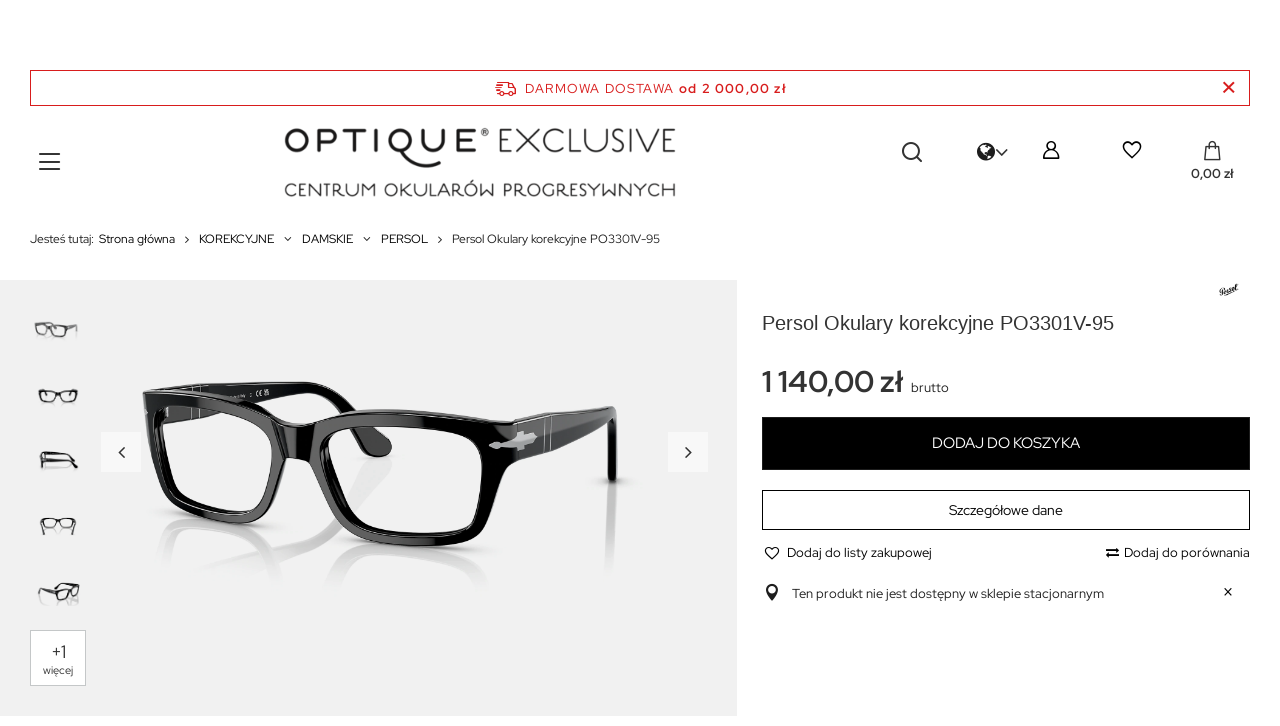

--- FILE ---
content_type: text/html; charset=utf-8
request_url: https://optique-exclusive.pl/pl/products/persol-okulary-korekcyjne-po3301v-95-81305.html
body_size: 40040
content:
<!DOCTYPE html>
<html lang="pl" class="--freeShipping --vat --gross " ><head><link rel="preload" as="image" fetchpriority="high" href="/hpeciai/ef2caf0b49e40a25fdb7012f83e4e735/pol_pm_Persol-Okulary-korekcyjne-PO3301V-95-81305_1.webp"><meta name="viewport" content="user-scalable=no, initial-scale = 1.0, maximum-scale = 1.0, width=device-width, viewport-fit=cover"><meta http-equiv="Content-Type" content="text/html; charset=utf-8"><meta http-equiv="X-UA-Compatible" content="IE=edge"><title>Persol Okulary korekcyjne PO3301V-95 | Okulary korekcyjne |</title><meta name="keywords" content="Persol Okulary korekcyjne PO3301V-95 "><meta name="description" content="Persol Okulary korekcyjne PO3301V-95  |  | KOREKCYJNE \ DAMSKIE \ PERSOL KOREKCYJNE \ MĘSKIE \ PERSOL KOREKCYJNE \ WYBIERZ MARKĘ \ PERSOL | "><link rel="icon" href="/gfx/pol/favicon.ico"><meta name="theme-color" content="#333"><meta name="msapplication-navbutton-color" content="#333"><meta name="apple-mobile-web-app-status-bar-style" content="#333"><link rel="preload stylesheet" as="style" href="/gfx/pol/style.css.gzip?r=1757414839"><link rel="stylesheet" type="text/css" href="/gfx/pol/projector_style.css.gzip?r=1757414839"><style>
							#photos_slider[data-skeleton] .photos__link:before {
								padding-top: calc(min((1000/2000 * 100%), 1000px));
							}
							@media (min-width: 979px) {.photos__slider[data-skeleton] .photos__figure:not(.--nav):first-child .photos__link {
								max-height: 1000px;
							}}
						</style><script>var app_shop={urls:{prefix:'data="/gfx/'.replace('data="', '')+'pol/',graphql:'/graphql/v1/'},vars:{meta:{viewportContent:'initial-scale = 1.0, maximum-scale = 5.0, width=device-width, viewport-fit=cover'},priceType:'gross',priceTypeVat:true,productDeliveryTimeAndAvailabilityWithBasket:false,geoipCountryCode:'US',fairShopLogo: { enabled: false, image: '/gfx/standards/safe_light.svg'},currency:{id:'PLN',symbol:'zł',country:'pl',format:'###,##0.00',beforeValue:false,space:true,decimalSeparator:',',groupingSeparator:' '},language:{id:'pol',symbol:'pl',name:'Polski'},omnibus:{enabled:true,rebateCodeActivate:false,hidePercentageDiscounts:false,},},txt:{priceTypeText:' brutto',},fn:{},fnrun:{},files:[],graphql:{}};const getCookieByName=(name)=>{const value=`; ${document.cookie}`;const parts = value.split(`; ${name}=`);if(parts.length === 2) return parts.pop().split(';').shift();return false;};if(getCookieByName('freeeshipping_clicked')){document.documentElement.classList.remove('--freeShipping');}if(getCookieByName('rabateCode_clicked')){document.documentElement.classList.remove('--rabateCode');}function hideClosedBars(){const closedBarsArray=JSON.parse(localStorage.getItem('closedBars'))||[];if(closedBarsArray.length){const styleElement=document.createElement('style');styleElement.textContent=`${closedBarsArray.map((el)=>`#${el}`).join(',')}{display:none !important;}`;document.head.appendChild(styleElement);}}hideClosedBars();</script><meta name="robots" content="index,follow"><meta name="rating" content="general"><meta name="Author" content="Optique-exclusive.pl na bazie IdoSell (www.idosell.com/shop).">
<!-- Begin LoginOptions html -->

<style>
#client_new_social .service_item[data-name="service_Apple"]:before, 
#cookie_login_social_more .service_item[data-name="service_Apple"]:before,
.oscop_contact .oscop_login__service[data-service="Apple"]:before {
    display: block;
    height: 2.6rem;
    content: url('/gfx/standards/apple.svg?r=1743165583');
}
.oscop_contact .oscop_login__service[data-service="Apple"]:before {
    height: auto;
    transform: scale(0.8);
}
#client_new_social .service_item[data-name="service_Apple"]:has(img.service_icon):before,
#cookie_login_social_more .service_item[data-name="service_Apple"]:has(img.service_icon):before,
.oscop_contact .oscop_login__service[data-service="Apple"]:has(img.service_icon):before {
    display: none;
}
</style>

<!-- End LoginOptions html -->

<!-- Open Graph -->
<meta property="og:type" content="website"><meta property="og:url" content="https://optique-exclusive.pl/pl/products/persol-okulary-korekcyjne-po3301v-95-81305.html
"><meta property="og:title" content="Persol Okulary korekcyjne PO3301V-95"><meta property="og:site_name" content="Optique-exclusive.pl"><meta property="og:locale" content="pl_PL"><meta property="og:locale:alternate" content="en_GB"><meta property="og:image" content="https://optique-exclusive.pl/hpeciai/ef2caf0b49e40a25fdb7012f83e4e735/pol_pl_Persol-Okulary-korekcyjne-PO3301V-95-81305_1.webp"><meta property="og:image:width" content="2000"><meta property="og:image:height" content="1000"><link rel="manifest" href="https://optique-exclusive.pl/data/include/pwa/4/manifest.json?t=3"><meta name="apple-mobile-web-app-capable" content="yes"><meta name="apple-mobile-web-app-status-bar-style" content="black"><meta name="apple-mobile-web-app-title" content="optique-exclusive.pl"><link rel="apple-touch-icon" href="/data/include/pwa/4/icon-128.png"><link rel="apple-touch-startup-image" href="/data/include/pwa/4/logo-512.png" /><meta name="msapplication-TileImage" content="/data/include/pwa/4/icon-144.png"><meta name="msapplication-TileColor" content="#2F3BA2"><meta name="msapplication-starturl" content="/"><script type="application/javascript">var _adblock = true;</script><script async src="/data/include/advertising.js"></script><script type="application/javascript">var statusPWA = {
                online: {
                    txt: "Połączono z internetem",
                    bg: "#5fa341"
                },
                offline: {
                    txt: "Brak połączenia z internetem",
                    bg: "#eb5467"
                }
            }</script><script async type="application/javascript" src="/ajax/js/pwa_online_bar.js?v=1&r=6"></script><script >
window.dataLayer = window.dataLayer || [];
window.gtag = function gtag() {
dataLayer.push(arguments);
}
gtag('consent', 'default', {
'ad_storage': 'denied',
'analytics_storage': 'denied',
'ad_personalization': 'denied',
'ad_user_data': 'denied',
'wait_for_update': 500
});

gtag('set', 'ads_data_redaction', true);
</script><script id="iaiscript_1" data-requirements="W10=" data-ga4_sel="ga4script">
window.iaiscript_1 = `<${'script'}  class='google_consent_mode_update'>
gtag('consent', 'update', {
'ad_storage': 'granted',
'analytics_storage': 'granted',
'ad_personalization': 'granted',
'ad_user_data': 'granted'
});
</${'script'}>`;
</script>
<!-- End Open Graph -->

<link rel="canonical" href="https://optique-exclusive.pl/pl/products/persol-okulary-korekcyjne-po3301v-95-81305.html" />
<link rel="alternate" hreflang="en" href="https://optique-exclusive.pl/en/products/persol-optical-frame-po3301v-95-81305.html" />
<link rel="alternate" hreflang="pl" href="https://optique-exclusive.pl/pl/products/persol-okulary-korekcyjne-po3301v-95-81305.html" />
                <!-- Global site tag (gtag.js) -->
                <script  async src="https://www.googletagmanager.com/gtag/js?id=AW-16711794768"></script>
                <script >
                    window.dataLayer = window.dataLayer || [];
                    window.gtag = function gtag(){dataLayer.push(arguments);}
                    gtag('js', new Date());
                    
                    gtag('config', 'AW-16711794768', {"allow_enhanced_conversions":true});
gtag('config', 'G-8C2968HT2J');

                </script>
                <link rel="stylesheet" type="text/css" href="/data/designs/65820707b0eb94.49690782_71/gfx/pol/custom.css.gzip?r=1759313989">            <!-- Google Tag Manager -->
                    <script >(function(w,d,s,l,i){w[l]=w[l]||[];w[l].push({'gtm.start':
                    new Date().getTime(),event:'gtm.js'});var f=d.getElementsByTagName(s)[0],
                    j=d.createElement(s),dl=l!='dataLayer'?'&l='+l:'';j.async=true;j.src=
                    'https://www.googletagmanager.com/gtm.js?id='+i+dl;f.parentNode.insertBefore(j,f);
                    })(window,document,'script','dataLayer','GTM-5LWX5J3');</script>
            <!-- End Google Tag Manager -->
<!-- Begin additional html or js -->


<!--124|4|107-->
<style>
			table.TableDesc_1{
				width: 100%;
				table-layout: fixed;
			}
			table.TableDesc_1 iframe{
				max-width: 100%;
			}
			table.TableDesc_1 tr td{
				padding: 5px;
				max-width: 100%;
			}
			table.TableDesc_1 img{
				display: inline-block;
				max-width: 100%; 
				height: auto; 
				width: auto\\9; /* ie8 */
			}
			table.TableDesc_2{
				width: 100%;
				table-layout: fixed;
			}
			table.TableDesc_2 tr td{
				padding: 5px;
				max-width: 100%;
			}
			table.TableDesc_2 iframe{
				max-width: 100%;
			}
			table.TableDesc_2 img{
				display: inline-block;
				max-width: 100%; 
				height: auto; 
				width: auto\\9; /* ie8 */
			}
		@media only screen and (max-width: 757px){
			table.TableDesc_1 tr td{
				max-width: 100%;
				width: 100%;
				display: block;
			}
			table.TableDesc_1 iframe{
				height:auto;
			}
			table.TableDesc_1 img{
				display: block;
				max-width: 100%; 
				height: auto; 
				width: auto\\9; /* ie8 */
			}
			table.TableDesc_2{
				table-layout: fixed;
			}
			table.TableDesc_2 tr td{
				max-width: 100%;
				width: 100%;
				display: block;
			}
			table.TableDesc_2 img{
				display: block;
				max-width: 100%; 
				height: auto; 
				width: auto\\9; /* ie8 */
			}
	}
	@media only screen and (min-width: 1200px) and (min-height: 768px){
			table.TableDesc_1, table.TableDesc_1 tr{
				max-width: 1170px;
			}

</style>
<!--137|4|107| modified: 2024-06-25 15:48:13-->
<style>
			table.TableDesc_1{
				width: 100%;
				table-layout: fixed;
			}
			table.TableDesc_1 iframe{
				max-width: 100%;
			}
			table.TableDesc_1 tr td{
				padding: 5px;
				max-width: 100%;
			}
			table.TableDesc_1 img{
				display: inline-block;
				max-width: 100%; 
				height: auto; 
				width: auto\\9; /* ie8 */
			}
			table.TableDesc_2{
				width: 100%;
				table-layout: fixed;
			}
			table.TableDesc_2 tr td{
				padding: 5px;
				max-width: 100%;
			}
			table.TableDesc_2 iframe{
				max-width: 100%;
			}
			table.TableDesc_2 img{
				display: inline-block;
				max-width: 100%; 
				height: auto; 
				width: auto\\9; /* ie8 */
			}
		@media only screen and (max-width: 757px){
			table.TableDesc_1 tr td{
				max-width: 100%;
				width: 100%;
				display: block;
			}
			table.TableDesc_1 iframe{
				height:auto;
			}
			table.TableDesc_1 img{
				display: block;
				max-width: 100%; 
				height: auto; 
				width: auto\\9; /* ie8 */
			}
			table.TableDesc_2{
				table-layout: fixed;
			}
			table.TableDesc_2 tr td{
				max-width: 100%;
				width: 100%;
				display: block;
			}
			table.TableDesc_2 img{
				display: block;
				max-width: 100%; 
				height: auto; 
				width: auto\\9; /* ie8 */
			}
	}
	@media only screen and (min-width: 1200px) and (min-height: 768px){
			table.TableDesc_1, table.TableDesc_1 tr{
				max-width: 1170px;
			}

</style>
<!--160|4|134| modified: 2024-07-08 15:50:28-->
<!-- Hotjar Tracking Code for https://optique-exclusive.pl -->
<script>
    (function(h,o,t,j,a,r){
        h.hj=h.hj||function(){(h.hj.q=h.hj.q||[]).push(arguments)};
        h._hjSettings={hjid:5051633,hjsv:6};
        a=o.getElementsByTagName('head')[0];
        r=o.createElement('script');r.async=1;
        r.src=t+h._hjSettings.hjid+j+h._hjSettings.hjsv;
        a.appendChild(r);
    })(window,document,'https://static.hotjar.com/c/hotjar-','.js?sv=');
</script>
<!--187|4|152| modified: 2025-06-30 15:07:20-->
<style>
#gallery-slider1 ul {padding-left: 0 !important;}
#gallery-slider1 li {text-align: center; margin-right: 10px;}
#gallery-slider1 img {display: block; margin: 0 auto; width: 100%;}
</style>
<!--177|4|147| modified: 2025-06-30 15:07:59-->
<style>
#gallery-slider2 ul {padding-left: 0 !important;}
#gallery-slider2 li {text-align: center; margin-right: 10px;}
#gallery-slider2 img {display: block; margin: 0 auto;}
</style>
<!--182|4|150| modified: 2025-06-30 15:07:52-->
<style>
#gallery-slider3 ul {padding-left: 0 !important;}
#gallery-slider3 li {text-align: center; margin-right: 10px;}
#gallery-slider3 img {display: block; margin: 0 auto;}
</style>

<!-- End additional html or js -->
                <script>
                if (window.ApplePaySession && window.ApplePaySession.canMakePayments()) {
                    var applePayAvailabilityExpires = new Date();
                    applePayAvailabilityExpires.setTime(applePayAvailabilityExpires.getTime() + 2592000000); //30 days
                    document.cookie = 'applePayAvailability=yes; expires=' + applePayAvailabilityExpires.toUTCString() + '; path=/;secure;'
                    var scriptAppleJs = document.createElement('script');
                    scriptAppleJs.src = "/ajax/js/apple.js?v=3";
                    if (document.readyState === "interactive" || document.readyState === "complete") {
                          document.body.append(scriptAppleJs);
                    } else {
                        document.addEventListener("DOMContentLoaded", () => {
                            document.body.append(scriptAppleJs);
                        });  
                    }
                } else {
                    document.cookie = 'applePayAvailability=no; path=/;secure;'
                }
                </script>
                                <script>
                var listenerFn = function(event) {
                    if (event.origin !== "https://payment.idosell.com")
                        return;
                    
                    var isString = (typeof event.data === 'string' || event.data instanceof String);
                    if (!isString) return;
                    try {
                        var eventData = JSON.parse(event.data);
                    } catch (e) {
                        return;
                    }
                    if (!eventData) { return; }                                            
                    if (eventData.isError) { return; }
                    if (eventData.action != 'isReadyToPay') {return; }
                    
                    if (eventData.result.result && eventData.result.paymentMethodPresent) {
                        var googlePayAvailabilityExpires = new Date();
                        googlePayAvailabilityExpires.setTime(googlePayAvailabilityExpires.getTime() + 2592000000); //30 days
                        document.cookie = 'googlePayAvailability=yes; expires=' + googlePayAvailabilityExpires.toUTCString() + '; path=/;secure;'
                    } else {
                        document.cookie = 'googlePayAvailability=no; path=/;secure;'
                    }                                            
                }     
                if (!window.isAdded)
                {                                        
                    if (window.oldListener != null) {
                         window.removeEventListener('message', window.oldListener);
                    }                        
                    window.addEventListener('message', listenerFn);
                    window.oldListener = listenerFn;                                      
                       
                    const iframe = document.createElement('iframe');
                    iframe.src = "https://payment.idosell.com/assets/html/checkGooglePayAvailability.html?origin=https%3A%2F%2Foptique-exclusive.pl";
                    iframe.style.display = 'none';                                            

                    if (document.readyState === "interactive" || document.readyState === "complete") {
                          if (!window.isAdded) {
                              window.isAdded = true;
                              document.body.append(iframe);
                          }
                    } else {
                        document.addEventListener("DOMContentLoaded", () => {
                            if (!window.isAdded) {
                              window.isAdded = true;
                              document.body.append(iframe);
                          }
                        });  
                    }  
                }
                </script>
                <script>
            var paypalScriptLoaded = null;
            var paypalScript = null;
            
            async function attachPaypalJs() {
                return new Promise((resolve, reject) => {
                    if (!paypalScript) {
                        paypalScript = document.createElement('script');
                        paypalScript.async = true;
                        paypalScript.setAttribute('data-namespace', "paypal_sdk");
                        paypalScript.setAttribute('data-partner-attribution-id', "IAIspzoo_Cart_PPCP");
                        paypalScript.addEventListener("load", () => {
                        paypalScriptLoaded = true;
                            resolve({status: true});
                        });
                        paypalScript.addEventListener("error", () => {
                            paypalScriptLoaded = true;
                            reject({status: false});
                         });
                        paypalScript.src = "https://www.paypal.com/sdk/js?client-id=AbxR9vIwE1hWdKtGu0gOkvPK2YRoyC9ulUhezbCUWnrjF8bjfwV-lfP2Rze7Bo8jiHIaC0KuaL64tlkD&components=buttons,funding-eligibility&currency=PLN&merchant-id=ZKG625FK2QK96&locale=pl_PL";
                        if (document.readyState === "interactive" || document.readyState === "complete") {
                            document.body.append(paypalScript);
                        } else {
                            document.addEventListener("DOMContentLoaded", () => {
                                document.body.append(paypalScript);
                            });  
                        }                                              
                    } else {
                        if (paypalScriptLoaded) {
                            resolve({status: true});
                        } else {
                            paypalScript.addEventListener("load", () => {
                                paypalScriptLoaded = true;
                                resolve({status: true});                            
                            });
                            paypalScript.addEventListener("error", () => {
                                paypalScriptLoaded = true;
                                reject({status: false});
                            });
                        }
                    }
                });
            }
            </script>
                <script>
                attachPaypalJs().then(() => {
                    let paypalEligiblePayments = [];
                    let payPalAvailabilityExpires = new Date();
                    payPalAvailabilityExpires.setTime(payPalAvailabilityExpires.getTime() + 86400000); //1 day
                    if (typeof(paypal_sdk) != "undefined") {
                        for (x in paypal_sdk.FUNDING) {
                            var buttonTmp = paypal_sdk.Buttons({
                                fundingSource: x.toLowerCase()
                            });
                            if (buttonTmp.isEligible()) {
                                paypalEligiblePayments.push(x);
                            }
                        }
                    }
                    if (paypalEligiblePayments.length > 0) {
                        document.cookie = 'payPalAvailability_PLN=' + paypalEligiblePayments.join(",") + '; expires=' + payPalAvailabilityExpires.toUTCString() + '; path=/; secure';
                        document.cookie = 'paypalMerchant=ZKG625FK2QK96; expires=' + payPalAvailabilityExpires.toUTCString() + '; path=/; secure';
                    } else {
                        document.cookie = 'payPalAvailability_PLN=-1; expires=' + payPalAvailabilityExpires.toUTCString() + '; path=/; secure';
                    }
                });
                </script><script src="/data/gzipFile/expressCheckout.js.gz"></script></head><body>
<!-- Begin additional html or js -->


<!--191|4|154| modified: 2024-03-21 16:05:10-->
<iframe id="salesmanagoIframe" style="margin: 0; padding: 0; width:100%; height:60px; overflow-y:hidden; overflow-x:hidden; border:none; background:#ffffff;max-width:100%;" src="https://app3.salesmanago.pl/ms/khs3if58mbgwfzys/default/Gorny_Pasek_Optique_Exclusive_PL.htm"></iframe>
<!--253|4|181| modified: 2024-08-27 21:44:22-->
<script>        var targetDate = new Date("Aug 31, 2024 23:59:59").getTime();

        var countdownInterval = setInterval(function() {

            var now = new Date().getTime();

            var distance = targetDate - now;

            var days = Math.floor(distance / (1000 * 60 * 60 * 24));
            var hours = Math.floor((distance % (1000 * 60 * 60 * 24)) / (1000 * 60 * 60));
            var minutes = Math.floor((distance % (1000 * 60 * 60)) / (1000 * 60));
            var seconds = Math.floor((distance % (1000 * 60)) / 1000);

            document.getElementById("countdown").innerHTML = days + "d " + hours + "h "
            + minutes + "m " + seconds + "s ";

            if (distance < 0) {
                clearInterval(countdownInterval);
                document.getElementById("countdown").innerHTML = "Promocja zakończona";
            }
        }, 1000);</script>

<!-- End additional html or js -->
<div id="container" class="projector_page container max-width-1200"><header class=" commercial_banner"><script class="ajaxLoad">app_shop.vars.vat_registered="true";app_shop.vars.currency_format="###,##0.00";app_shop.vars.currency_before_value=false;app_shop.vars.currency_space=true;app_shop.vars.symbol="zł";app_shop.vars.id="PLN";app_shop.vars.baseurl="http://optique-exclusive.pl/";app_shop.vars.sslurl="https://optique-exclusive.pl/";app_shop.vars.curr_url="%2Fpl%2Fproducts%2Fpersol-okulary-korekcyjne-po3301v-95-81305.html";var currency_decimal_separator=',';var currency_grouping_separator=' ';app_shop.vars.blacklist_extension=["exe","com","swf","js","php"];app_shop.vars.blacklist_mime=["application/javascript","application/octet-stream","message/http","text/javascript","application/x-deb","application/x-javascript","application/x-shockwave-flash","application/x-msdownload"];app_shop.urls.contact="/pl/contact.html";</script><div id="viewType" style="display:none"></div><div id="freeShipping" class="freeShipping"><span class="freeShipping__info">Darmowa dostawa</span><strong class="freeShipping__val">
				od 
				2 000,00 zł</strong><a href="" class="freeShipping__close"></a></div><div id="logo" class="d-flex align-items-center" data-bg="/data/gfx/mask/pol/top_4_big.jpg"><a href="https://optique-exclusive.pl" target="_self"><img src="/data/gfx/mask/pol/logo_4_big.png" alt="Okulary i szkła progresywne w Optique Exclusive" width="1000" height="200"></a></div><form action="https://optique-exclusive.pl/pl/search.html" method="get" id="menu_search" class="menu_search"><a href="#showSearchForm" class="menu_search__mobile"></a><div class="menu_search__block"><div class="menu_search__item --input"><input class="menu_search__input" type="text" name="text" autocomplete="off" placeholder="Wpisz czego szukasz" aria-label="Wpisz czego szukasz"><button class="menu_search__submit" type="submit" aria-label="Szukaj"></button></div><div class="menu_search__item --results search_result"></div></div></form><div id="menu_settings"><div class="open_trigger"><span class="d-none d-md-inline-block icon-globe"></span><div class="menu_settings_wrapper d-md-none"><div class="menu_settings_inline"><div class="menu_settings_header">
								Język i waluta: 
							</div><div class="menu_settings_content"><span class="menu_settings_flag flag flag_pol"></span><strong class="menu_settings_value"><span class="menu_settings_language">pl</span><span> | </span><span class="menu_settings_currency">zł</span></strong></div></div><div class="menu_settings_inline"><div class="menu_settings_header">
								Dostawa do: 
							</div><div class="menu_settings_content"><strong class="menu_settings_value">Polska</strong></div></div></div><i class="icon-angle-down d-none d-md-inline-block"></i></div><form action="https://optique-exclusive.pl/pl/settings.html" method="post"><ul><li><div class="form-group"><label class="menu_settings_lang_label">Język</label><div class="radio"><label><input type="radio" name="lang" checked value="pol"><span class="flag flag_pol"></span><span>pl</span></label></div><div class="radio"><label><input type="radio" name="lang" value="eng"><span class="flag flag_eng"></span><span>en</span></label></div></div></li><li><div class="form-group"><label for="menu_settings_curr">Waluta</label><div class="select-after"><select class="form-control" name="curr" id="menu_settings_curr"><option value="PLN" selected>zł</option><option value="EUR">€ (1 zł = 0.2374€)
															</option><option value="GBP">£ (1 zł = 0.2065£)
															</option></select></div></div><div class="form-group"><label for="menu_settings_country">Dostawa do</label><div class="select-after"><select class="form-control" name="country" id="menu_settings_country"><option value="1143020016">Austria</option><option value="1143020022">Belgia</option><option value="1143020033">Bułgaria</option><option value="1143020041">Czechy</option><option value="1143020042">Dania</option><option value="1143020051">Estonia</option><option value="1143020056">Finlandia</option><option value="1143020057">Francja</option><option value="1143020062">Grecja</option><option value="1143020075">Hiszpania</option><option value="1143020076">Holandia</option><option value="1143020083">Irlandia</option><option value="1143020116">Litwa</option><option value="1143020118">Łotwa</option><option value="1143020117">Luksembourg</option><option value="1143020143">Niemcy</option><option selected value="1143020003">Polska</option><option value="1143020169">Rumunia</option><option value="1143020182">Słowacja</option><option value="1143020183">Słowenia</option><option value="1143020193">Szwecja</option><option value="1143020217">Węgry</option><option value="1143020220">Włochy</option></select></div></div></li><li class="buttons"><button class="btn --solid --large" type="submit">
								Zastosuj zmiany
							</button></li></ul></form><div id="menu_additional"><a class="account_link" href="https://optique-exclusive.pl/pl/login.html"></a><div class="shopping_list_top" data-empty="true"><a href="https://optique-exclusive.pl/pl/shoppinglist" class="wishlist_link slt_link --empty"></a><div class="slt_lists" style="display:none !important"><ul class="slt_lists__nav"><li class="slt_lists__nav_item" data-list_skeleton="true" data-list_id="true" data-shared="true"><a class="slt_lists__nav_link" data-list_href="true"><span class="slt_lists__nav_name" data-list_name="true"></span><span class="slt_lists__count" data-list_count="true">0</span></a></li><li class="slt_lists__nav_item --empty"><a class="slt_lists__nav_link --empty" href="https://optique-exclusive.pl/pl/shoppinglist"><span class="slt_lists__count" data-list_count="true">0</span></a></li></ul></div></div></div></div><div class="shopping_list_top_mobile" data-empty="true"><a href="https://optique-exclusive.pl/pl/shoppinglist" class="sltm_link --empty"></a></div><div id="menu_basket" class="topBasket"><a class="topBasket__sub" href="/basketedit.php"><span class="badge badge-info"></span><strong class="topBasket__price">0,00 zł</strong></a><div class="topBasket__details --products" style="display: none;"><div class="topBasket__block --labels"><label class="topBasket__item --name">Produkt</label><label class="topBasket__item --sum">Ilość</label><label class="topBasket__item --prices">Cena</label></div><div class="topBasket__block --products"></div><div class="topBasket__block --oneclick topBasket_oneclick" data-lang="pol"><div class="topBasket_oneclick__label"><span class="topBasket_oneclick__text --fast">Szybkie zakupy <strong>1-Click</strong></span><span class="topBasket_oneclick__text --registration"> (bez rejestracji)</span></div><div class="topBasket_oneclick__items"><span class="topBasket_oneclick__item --paypal" title="PayPal"><img class="topBasket_oneclick__icon" src="/panel/gfx/payment_forms/236.png" alt="PayPal"></span><span class="topBasket_oneclick__item --googlePay" title="Google Pay"><img class="topBasket_oneclick__icon" src="/panel/gfx/payment_forms/237.png" alt="Google Pay"></span></div></div></div><div class="topBasket__details --shipping" style="display: none;"><span class="topBasket__name">Koszt dostawy od</span><span id="shipppingCost"></span></div></div><nav id="menu_categories"><button type="button" class="navbar-toggler"><i class="icon-reorder"></i></button><div class="navbar-collapse" id="menu_navbar"><ul class="navbar-nav"><li class="nav-item"><a  href="/pl/about/badanie-wzroku-2-0-861.html#umow" target="_self"								
							 class="nav-link" >UMÓW BADANIE</a></li><li class="nav-item"><a  href="/pl/producers.html" target="_self"								
							 class="nav-link" >DOSTĘPNE MARKI</a></li><li class="nav-item"><a  href="/pl/categories/okulary-przeciwsloneczne-1231264910.html" target="_self"								
							 class="nav-link" >PRZECIWSŁONECZNE</a><ul class="navbar-subnav"><li class="nav-item empty"><a  href="/pl/newproducts/nowosc.html?filter_traits[1333792797]=1333792798" target="_self
												""
											 class="nav-link" >NOWOŚCI</a></li><li class="nav-item empty"><a  href="/pl/bestsellers/bestseller.html?filter_traits[1333792797]=1333792798" target="_self
												""
											 class="nav-link" >BESTSELLERY</a></li><li class="nav-item"><a  href="/pl/menu/przeciwsloneczne/damskie-11186.html" target="_self
												""
											 class="nav-link" >DAMSKIE</a><ul class="navbar-subsubnav"><li class="nav-item"><a  href="/pl/menu/przeciwsloneczne/damskie/ana-hickmann-11222.html" target="_self
															"
															 class="nav-link" >ANA HICKMANN</a></li><li class="nav-item"><a  href="/pl/menu/przeciwsloneczne/damskie/alaia-11216.html" target="_self
															"
															 class="nav-link" >ALAIA</a></li><li class="nav-item"><a  href="/pl/menu/przeciwsloneczne/damskie/balenciaga-11213.html" target="_self
															"
															 class="nav-link" >BALENCIAGA</a></li><li class="nav-item"><a  href="/pl/menu/przeciwsloneczne/damskie/balmain-paris-11210.html" target="_self
															"
															 class="nav-link" >BALMAIN PARIS</a></li><li class="nav-item"><a  href="/pl/menu/przeciwsloneczne/damskie/bottega-veneta-11217.html" target="_self
															"
															 class="nav-link" >BOTTEGA VENETA</a></li><li class="nav-item"><a  href="/pl/menu/przeciwsloneczne/damskie/bvlgari-11187.html" target="_self
															"
															 class="nav-link" >BVLGARI</a></li><li class="nav-item"><a  href="/pl/about/cartier-luksusowe-okulary-w-sercu-warszawy-978.html" target="_self
															"
															 class="nav-link" >CARTIER</a></li><li class="nav-item"><a  href="/pl/menu/przeciwsloneczne/damskie/celine-11189.html" target="_self
															"
															 class="nav-link" >CELINE</a></li><li class="nav-item"><a  href="/pl/menu/przeciwsloneczne/damskie/chloe-11215.html" target="_self
															"
															 class="nav-link" >CHLOE</a></li><li class="nav-item"><a  href="/pl/menu/przeciwsloneczne/damskie/dior-11192.html" target="_self
															"
															 class="nav-link" >DIOR</a></li><li class="nav-item"><a  href="/pl/menu/przeciwsloneczne/damskie/dita-lancier-11221.html" target="_self
															"
															 class="nav-link" >DITA LANCIER</a></li><li class="nav-item"><a  href="/pl/menu/przeciwsloneczne/damskie/dolce-gabbana-11193.html" target="_self
															"
															 class="nav-link" >DOLCE&amp;GABBANA</a></li><li class="nav-item"><a  href="/pl/menu/przeciwsloneczne/damskie/etro-11393.html" target="_self
															"
															 class="nav-link" >ETRO</a></li><li class="nav-item"><a  href="/pl/menu/przeciwsloneczne/damskie/giorgio-armani-11308.html" target="_self
															"
															 class="nav-link" >GIORGIO ARMANI</a></li><li class="nav-item"><a  href="/pl/menu/przeciwsloneczne/damskie/gucci-11208.html" target="_self
															"
															 class="nav-link" >GUCCI</a></li><li class="nav-item"><a  href="/pl/menu/przeciwsloneczne/damskie/hickmann-11223.html" target="_self
															"
															 class="nav-link" >HICKMANN</a></li><li class="nav-item"><a  href="/pl/menu/przeciwsloneczne/damskie/jacquemus-11224.html" target="_self
															"
															 class="nav-link" >JACQUEMUS</a></li><li class="nav-item"><a  href="/pl/menu/przeciwsloneczne/damskie/john-dalia-11441.html" target="_self
															"
															 class="nav-link" >JOHN DALIA</a></li><li class="nav-item"><a  href="/pl/menu/przeciwsloneczne/damskie/linda-farrow-11426.html" target="_self
															"
															 class="nav-link" >LINDA FARROW</a></li><li class="nav-item"><a  href="/pl/menu/przeciwsloneczne/damskie/miu-miu-11198.html" target="_self
															"
															 class="nav-link" >MIU MIU</a></li><li class="nav-item"><a  href="/pl/menu/przeciwsloneczne/damskie/moncler-11358.html" target="_self
															"
															 class="nav-link" >MONCLER</a></li><li class="nav-item"><a  href="/pl/menu/przeciwsloneczne/damskie/moschino-11415.html" target="_self
															"
															 class="nav-link" >MOSCHINO</a></li><li class="nav-item"><a  href="/pl/menu/przeciwsloneczne/damskie/off-white-11219.html" target="_self
															"
															 class="nav-link" >OFF-WHITE</a></li><li class="nav-item"><a  href="/pl/menu/przeciwsloneczne/damskie/oliver-peoples-11199.html" target="_self
															"
															 class="nav-link" >OLIVER PEOPLES</a></li><li class="nav-item"><a  href="/pl/menu/przeciwsloneczne/damskie/palm-angels-11218.html" target="_self
															"
															 class="nav-link" >PALM ANGELS</a></li><li class="nav-item"><a  href="/pl/menu/przeciwsloneczne/damskie/persol-11200.html" target="_self
															"
															 class="nav-link" >PERSOL</a></li><li class="nav-item"><a  href="/pl/menu/przeciwsloneczne/damskie/prada-11201.html" target="_self
															"
															 class="nav-link" >PRADA</a></li><li class="nav-item"><a  href="/pl/menu/przeciwsloneczne/damskie/saint-laurent-11209.html" target="_self
															"
															 class="nav-link" >SAINT LAURENT</a></li><li class="nav-item"><a  href="/pl/menu/przeciwsloneczne/damskie/swarovski-11369.html" target="_self
															"
															 class="nav-link" >SWAROVSKI</a></li><li class="nav-item"><a  href="/pl/menu/przeciwsloneczne/damskie/tag-heuer-11387.html" target="_self
															"
															 class="nav-link" >TAG HEUER</a></li><li class="nav-item"><a  href="/pl/menu/przeciwsloneczne/damskie/tom-ford-11204.html" target="_self
															"
															 class="nav-link" >TOM FORD</a></li><li class="nav-item --all"><a class="nav-link" href="/pl/menu/przeciwsloneczne/damskie-11186.html">+ Pokaż wszystkie</a></li></ul></li><li class="nav-item"><a  href="/pl/menu/przeciwsloneczne/meskie-11225.html" target="_self
												""
											 class="nav-link" >MĘSKIE</a><ul class="navbar-subsubnav"><li class="nav-item"><a  href="/pl/menu/przeciwsloneczne/meskie/balenciaga-11252.html" target="_self
															"
															 class="nav-link" >BALENCIAGA</a></li><li class="nav-item"><a  href="/pl/menu/przeciwsloneczne/meskie/balmain-paris-11249.html" target="_self
															"
															 class="nav-link" >BALMAIN PARIS</a></li><li class="nav-item"><a  href="/pl/menu/przeciwsloneczne/meskie/bottega-veneta-11256.html" target="_self
															"
															 class="nav-link" >BOTTEGA VENETA</a></li><li class="nav-item"><a  href="/pl/menu/przeciwsloneczne/meskie/brioni-11250.html" target="_self
															"
															 class="nav-link" >BRIONI</a></li><li class="nav-item"><a  href="/pl/menu/przeciwsloneczne/meskie/bvlgari-11226.html" target="_self
															"
															 class="nav-link" >BVLGARI</a></li><li class="nav-item"><a  href="/pl/about/cartier-luksusowe-okulary-w-sercu-warszawy-978.html" target="_self
															"
															 class="nav-link" >CARTIER</a></li><li class="nav-item"><a  href="/pl/menu/przeciwsloneczne/meskie/celine-11228.html" target="_self
															"
															 class="nav-link" >CELINE</a></li><li class="nav-item"><a  href="/pl/menu/przeciwsloneczne/meskie/dior-11231.html" target="_self
															"
															 class="nav-link" >DIOR</a></li><li class="nav-item"><a  href="/pl/menu/przeciwsloneczne/meskie/dita-lancier-11260.html" target="_self
															"
															 class="nav-link" >DITA LANCIER</a></li><li class="nav-item"><a  href="/pl/menu/przeciwsloneczne/meskie/dolce-gabbana-11232.html" target="_self
															"
															 class="nav-link" >DOLCE&amp;GABBANA</a></li><li class="nav-item"><a  href="/pl/menu/przeciwsloneczne/meskie/giorgio-armani-11309.html" target="_self
															"
															 class="nav-link" >GIORGIO ARMANI</a></li><li class="nav-item"><a  href="/pl/menu/przeciwsloneczne/meskie/john-dalia-11442.html" target="_self
															"
															 class="nav-link" >JOHN DALIA</a></li><li class="nav-item"><a  href="/pl/menu/przeciwsloneczne/meskie/linda-farrow-11427.html" target="_self
															"
															 class="nav-link" >LINDA FARROW</a></li><li class="nav-item"><a  href="/pl/menu/przeciwsloneczne/meskie/moncler-11359.html" target="_self
															"
															 class="nav-link" >MONCLER</a></li><li class="nav-item"><a  href="/pl/menu/przeciwsloneczne/meskie/off-white-11258.html" target="_self
															"
															 class="nav-link" >OFF-WHITE</a></li><li class="nav-item"><a  href="/pl/menu/przeciwsloneczne/meskie/oliver-peoples-11238.html" target="_self
															"
															 class="nav-link" >OLIVER PEOPLES</a></li><li class="nav-item"><a  href="/pl/menu/przeciwsloneczne/meskie/palm-angels-11257.html" target="_self
															"
															 class="nav-link" >PALM ANGELS</a></li><li class="nav-item"><a  href="/pl/menu/przeciwsloneczne/meskie/persol-11239.html" target="_self
															"
															 class="nav-link" >PERSOL</a></li><li class="nav-item"><a  href="/pl/menu/przeciwsloneczne/meskie/prada-11240.html" target="_self
															"
															 class="nav-link" >PRADA</a></li><li class="nav-item"><a  href="/pl/menu/przeciwsloneczne/meskie/saint-laurent-11248.html" target="_self
															"
															 class="nav-link" >SAINT LAURENT</a></li><li class="nav-item"><a  href="/pl/menu/przeciwsloneczne/meskie/tag-heuer-11386.html" target="_self
															"
															 class="nav-link" >TAG HEUER</a></li><li class="nav-item"><a  href="/pl/menu/przeciwsloneczne/meskie/tom-ford-11243.html" target="_self
															"
															 class="nav-link" >TOM FORD</a></li><li class="nav-item --all"><a class="nav-link" href="/pl/menu/przeciwsloneczne/meskie-11225.html">+ Pokaż wszystkie</a></li></ul></li><li class="nav-item empty"><a  href="https://optique-exclusive.pl/pl/search.html?cat=1231264910&amp;traits_alt[20]=1333719310&amp;filter_traits[20]=1333719310" target="_self
												""
											 class="nav-link" >POLARYZACYJNE</a></li><li class="nav-item --all empty"><a class="nav-link" href="/pl/categories/okulary-przeciwsloneczne-1231264910.html">+ Pokaż wszystkie</a></li></ul></li><li class="nav-item active"><a  href="/pl/menu/korekcyjne-7980.html" target="_self"								
							 class="nav-link active" >KOREKCYJNE</a><ul class="navbar-subnav"><li class="nav-item empty"><a  href="/pl/newproducts/nowosc.html?filter_traits[1333792797]=1333792799" target="_self
												""
											 class="nav-link" >NOWOŚCI</a></li><li class="nav-item empty"><a  href="/pl/bestsellers/bestseller.html?filter_traits[1333792797]=1333792799" target="_self
												""
											 class="nav-link" >BESTSELLERY</a></li><li class="nav-item active"><a  href="/pl/menu/korekcyjne/damskie-11064.html" target="_self
												""
											 class="nav-link active" >DAMSKIE</a><ul class="navbar-subsubnav"><li class="nav-item"><a  href="/pl/menu/korekcyjne/damskie/anna-hickmann-9787.html" target="_self
															"
															 class="nav-link" >ANNA HICKMANN</a></li><li class="nav-item"><a  href="/pl/menu/korekcyjne/damskie/balenciaga-7981.html" target="_self
															"
															 class="nav-link" >BALENCIAGA</a></li><li class="nav-item"><a  href="/pl/menu/korekcyjne/damskie/balmain-paris-9799.html" target="_self
															"
															 class="nav-link" >BALMAIN PARIS</a></li><li class="nav-item"><a  href="/pl/menu/korekcyjne/damskie/bottega-veneta-10311.html" target="_self
															"
															 class="nav-link" >BOTTEGA VENETA</a></li><li class="nav-item"><a  href="/pl/menu/korekcyjne/damskie/brunello-cucinelli-11422.html" target="_self
															"
															 class="nav-link" >BRUNELLO CUCINELLI</a></li><li class="nav-item"><a  href="/pl/menu/korekcyjne/damskie/bvlgari-7982.html" target="_self
															"
															 class="nav-link" >BVLGARI</a></li><li class="nav-item"><a  href="/pl/menu/korekcyjne/damskie/caroline-abram-9827.html" target="_self
															"
															 class="nav-link" >CAROLINE ABRAM</a></li><li class="nav-item"><a  href="/pl/about/cartier-luksusowe-okulary-w-sercu-warszawy-978.html" target="_self
															"
															 class="nav-link" >CARTIER</a></li><li class="nav-item"><a  href="/pl/menu/korekcyjne/damskie/celine-7984.html" target="_self
															"
															 class="nav-link" >CELINE</a></li><li class="nav-item"><a  href="/pl/menu/korekcyjne/damskie/chloe-10075.html" target="_self
															"
															 class="nav-link" >CHLOE</a></li><li class="nav-item"><a  href="/pl/menu/korekcyjne/damskie/dior-7987.html" target="_self
															"
															 class="nav-link" >DIOR</a></li><li class="nav-item"><a  href="/pl/menu/korekcyjne/damskie/dita-lancier-11003.html" target="_self
															"
															 class="nav-link" >DITA LANCIER</a></li><li class="nav-item"><a  href="/pl/menu/korekcyjne/damskie/dolce-gabbana-7988.html" target="_self
															"
															 class="nav-link" >DOLCE&amp;GABBANA</a></li><li class="nav-item"><a  href="/pl/menu/korekcyjne/damskie/etro-11391.html" target="_self
															"
															 class="nav-link" >ETRO</a></li><li class="nav-item"><a  href="/pl/menu/korekcyjne/damskie/frank-custom-8817.html" target="_self
															"
															 class="nav-link" >FRANK CUSTOM</a></li><li class="nav-item"><a  href="/pl/menu/korekcyjne/damskie/giorgio-armani-7991.html" target="_self
															"
															 class="nav-link" >GIORGIO ARMANI</a></li><li class="nav-item"><a  href="/pl/menu/korekcyjne/damskie/gucci-8736.html" target="_self
															"
															 class="nav-link" >GUCCI</a></li><li class="nav-item"><a  href="/pl/menu/korekcyjne/damskie/hickmann-11467.html" target="_self
															"
															 class="nav-link" >HICKMANN</a></li><li class="nav-item"><a  href="/pl/menu/korekcyjne/damskie/linda-farrow-11429.html" target="_self
															"
															 class="nav-link" >LINDA FARROW</a></li><li class="nav-item"><a  href="/pl/menu/korekcyjne/damskie/miu-miu-7993.html" target="_self
															"
															 class="nav-link" >MIU MIU</a></li><li class="nav-item"><a  href="/pl/menu/korekcyjne/damskie/moncler-11355.html" target="_self
															"
															 class="nav-link" >MONCLER</a></li><li class="nav-item"><a  href="/pl/menu/korekcyjne/damskie/mont-blanc-9775.html" target="_self
															"
															 class="nav-link" >MONT BLANC</a></li><li class="nav-item"><a  href="/pl/menu/korekcyjne/damskie/moschino-11417.html" target="_self
															"
															 class="nav-link" >MOSCHINO</a></li><li class="nav-item"><a  href="/pl/menu/korekcyjne/damskie/off-white-10319.html" target="_self
															"
															 class="nav-link" >OFF-WHITE</a></li><li class="nav-item"><a  href="/pl/menu/korekcyjne/damskie/oliver-peoples-7994.html" target="_self
															"
															 class="nav-link" >OLIVER PEOPLES</a></li><li class="nav-item active"><a  href="/pl/menu/korekcyjne/damskie/persol-7995.html" target="_self
															"
															 class="nav-link active" >PERSOL</a></li><li class="nav-item"><a  href="/pl/menu/korekcyjne/damskie/prada-7996.html" target="_self
															"
															 class="nav-link" >PRADA</a></li><li class="nav-item"><a  href="/pl/menu/korekcyjne/damskie/prada-linea-rossa-7997.html" target="_self
															"
															 class="nav-link" >PRADA LINEA ROSSA</a></li><li class="nav-item"><a  href="/pl/menu/korekcyjne/damskie/saint-laurent-8782.html" target="_self
															"
															 class="nav-link" >SAINT LAURENT</a></li><li class="nav-item"><a  href="/pl/menu/korekcyjne/damskie/starck-8005.html" target="_self
															"
															 class="nav-link" >STARCK</a></li><li class="nav-item"><a  href="/pl/menu/korekcyjne/damskie/swarovski-11371.html" target="_self
															"
															 class="nav-link" >SWAROVSKI</a></li><li class="nav-item"><a  href="/pl/menu/korekcyjne/damskie/thierry-lasry-10322.html" target="_self
															"
															 class="nav-link" >THIERRY LASRY</a></li><li class="nav-item"><a  href="/pl/menu/korekcyjne/damskie/tag-heuer-11389.html" target="_self
															"
															 class="nav-link" >TAG HEUER</a></li><li class="nav-item"><a  href="/pl/menu/korekcyjne/damskie/tom-ford-7998.html" target="_self
															"
															 class="nav-link" >TOM FORD</a></li><li class="nav-item"><a  href="/pl/menu/korekcyjne/damskie/versace-8000.html" target="_self
															"
															 class="nav-link" >VERSACE</a></li><li class="nav-item --all"><a class="nav-link" href="/pl/menu/korekcyjne/damskie-11064.html">+ Pokaż wszystkie</a></li></ul></li><li class="nav-item"><a  href="/pl/menu/korekcyjne/meskie-11143.html" target="_self
												""
											 class="nav-link" >MĘSKIE</a><ul class="navbar-subsubnav"><li class="nav-item"><a  href="/pl/menu/korekcyjne/meskie/anna-hickmann-11173.html" target="_self
															"
															 class="nav-link" >ANNA HICKMANN</a></li><li class="nav-item"><a  href="/pl/menu/korekcyjne/meskie/balenciaga-11144.html" target="_self
															"
															 class="nav-link" >BALENCIAGA</a></li><li class="nav-item"><a  href="/pl/menu/korekcyjne/meskie/balmain-paris-11174.html" target="_self
															"
															 class="nav-link" >BALMAIN PARIS</a></li><li class="nav-item"><a  href="/pl/menu/korekcyjne/meskie/bottega-veneta-11180.html" target="_self
															"
															 class="nav-link" >BOTTEGA VENETA</a></li><li class="nav-item"><a  href="/pl/menu/korekcyjne/meskie/brunello-cucinelli-11421.html" target="_self
															"
															 class="nav-link" >BRUNELLO CUCINELLI</a></li><li class="nav-item"><a  href="/pl/menu/korekcyjne/meskie/bvlgari-11145.html" target="_self
															"
															 class="nav-link" >BVLGARI</a></li><li class="nav-item"><a  href="/pl/menu/korekcyjne/meskie/caroline-abram-11176.html" target="_self
															"
															 class="nav-link" >CAROLINE ABRAM</a></li><li class="nav-item"><a  href="/pl/about/cartier-luksusowe-okulary-w-sercu-warszawy-978.html" target="_self
															"
															 class="nav-link" >CARTIER</a></li><li class="nav-item"><a  href="/pl/menu/korekcyjne/meskie/celine-11147.html" target="_self
															"
															 class="nav-link" >CELINE</a></li><li class="nav-item"><a  href="/pl/menu/korekcyjne/meskie/chloe-11179.html" target="_self
															"
															 class="nav-link" >CHLOE</a></li><li class="nav-item"><a  href="/pl/menu/korekcyjne/meskie/dior-11150.html" target="_self
															"
															 class="nav-link" >DIOR</a></li><li class="nav-item"><a  href="/pl/menu/korekcyjne/meskie/dita-lancier-11184.html" target="_self
															"
															 class="nav-link" >DITA LANCIER</a></li><li class="nav-item"><a  href="/pl/menu/korekcyjne/meskie/dolce-gabbana-11151.html" target="_self
															"
															 class="nav-link" >DOLCE&amp;GABBANA</a></li><li class="nav-item"><a  href="/pl/menu/korekcyjne/meskie/frank-custom-11171.html" target="_self
															"
															 class="nav-link" >FRANK CUSTOM</a></li><li class="nav-item"><a  href="/pl/menu/korekcyjne/meskie/giorgio-armani-11154.html" target="_self
															"
															 class="nav-link" >GIORGIO ARMANI</a></li><li class="nav-item"><a  href="/pl/menu/korekcyjne/meskie/gucci-11169.html" target="_self
															"
															 class="nav-link" >GUCCI</a></li><li class="nav-item"><a  href="/pl/menu/korekcyjne/meskie/linda-farrow-11430.html" target="_self
															"
															 class="nav-link" >LINDA FARROW</a></li><li class="nav-item"><a  href="/pl/menu/korekcyjne/meskie/miu-miu-11156.html" target="_self
															"
															 class="nav-link" >MIU MIU</a></li><li class="nav-item"><a  href="/pl/menu/korekcyjne/meskie/moncler-11356.html" target="_self
															"
															 class="nav-link" >MONCLER</a></li><li class="nav-item"><a  href="/pl/menu/korekcyjne/meskie/mont-blanc-11172.html" target="_self
															"
															 class="nav-link" >MONT BLANC</a></li><li class="nav-item"><a  href="/pl/menu/korekcyjne/meskie/moschino-11468.html" target="_self
															"
															 class="nav-link" >MOSCHINO</a></li><li class="nav-item"><a  href="/pl/menu/korekcyjne/meskie/off-white-11182.html" target="_self
															"
															 class="nav-link" >OFF-WHITE</a></li><li class="nav-item"><a  href="/pl/menu/korekcyjne/meskie/oliver-peoples-11157.html" target="_self
															"
															 class="nav-link" >OLIVER PEOPLES</a></li><li class="nav-item"><a  href="/pl/menu/korekcyjne/meskie/persol-11158.html" target="_self
															"
															 class="nav-link" >PERSOL</a></li><li class="nav-item"><a  href="/pl/menu/korekcyjne/meskie/prada-11159.html" target="_self
															"
															 class="nav-link" >PRADA</a></li><li class="nav-item"><a  href="/pl/menu/korekcyjne/meskie/prada-linea-rossa-11160.html" target="_self
															"
															 class="nav-link" >PRADA LINEA ROSSA</a></li><li class="nav-item"><a  href="/pl/menu/korekcyjne/meskie/saint-laurent-11170.html" target="_self
															"
															 class="nav-link" >SAINT LAURENT</a></li><li class="nav-item"><a  href="/pl/menu/korekcyjne/meskie/starck-11167.html" target="_self
															"
															 class="nav-link" >STARCK</a></li><li class="nav-item"><a  href="/pl/menu/korekcyjne/meskie/thierry-lasry-11183.html" target="_self
															"
															 class="nav-link" >THIERRY LASRY</a></li><li class="nav-item"><a  href="/pl/menu/korekcyjne/meskie/tag-heuer-11390.html" target="_self
															"
															 class="nav-link" >TAG HEUER</a></li><li class="nav-item"><a  href="/pl/menu/korekcyjne/meskie/tom-ford-11161.html" target="_self
															"
															 class="nav-link" >TOM FORD</a></li><li class="nav-item"><a  href="/pl/menu/korekcyjne/meskie/versace-11163.html" target="_self
															"
															 class="nav-link" >VERSACE</a></li><li class="nav-item --all"><a class="nav-link" href="/pl/menu/korekcyjne/meskie-11143.html">+ Pokaż wszystkie</a></li></ul></li><li class="nav-item"><a  href="/pl/menu/korekcyjne/wybierz-marke-11262.html" target="_self
												""
											 class="nav-link" >WYBIERZ MARKĘ</a><ul class="navbar-subsubnav"><li class="nav-item"><a  href="/pl/menu/korekcyjne/wybierz-marke/anna-hickmann-11292.html" target="_self
															"
															 class="nav-link" >ANNA HICKMANN</a></li><li class="nav-item"><a  href="/pl/menu/korekcyjne/wybierz-marke/balenciaga-11263.html" target="_self
															"
															 class="nav-link" >BALENCIAGA</a></li><li class="nav-item"><a  href="/pl/menu/korekcyjne/wybierz-marke/balmain-paris-11293.html" target="_self
															"
															 class="nav-link" >BALMAIN PARIS</a></li><li class="nav-item"><a  href="/pl/menu/korekcyjne/wybierz-marke/bottega-veneta-11299.html" target="_self
															"
															 class="nav-link" >BOTTEGA VENETA</a></li><li class="nav-item"><a  href="/pl/menu/korekcyjne/wybierz-marke/brunello-cucinelli-11420.html" target="_self
															"
															 class="nav-link" >BRUNELLO CUCINELLI</a></li><li class="nav-item"><a  href="/pl/menu/korekcyjne/wybierz-marke/bvlgari-11264.html" target="_self
															"
															 class="nav-link" >BVLGARI</a></li><li class="nav-item"><a  href="/pl/menu/korekcyjne/wybierz-marke/caroline-abram-11295.html" target="_self
															"
															 class="nav-link" >CAROLINE ABRAM</a></li><li class="nav-item"><a  href="/pl/about/cartier-luksusowe-okulary-w-sercu-warszawy-978.html" target="_self
															"
															 class="nav-link" >CARTIER</a></li><li class="nav-item"><a  href="/pl/menu/korekcyjne/wybierz-marke/celine-11266.html" target="_self
															"
															 class="nav-link" >CELINE</a></li><li class="nav-item"><a  href="/pl/menu/korekcyjne/wybierz-marke/chloe-11298.html" target="_self
															"
															 class="nav-link" >CHLOE</a></li><li class="nav-item"><a  href="/pl/menu/korekcyjne/wybierz-marke/dior-11269.html" target="_self
															"
															 class="nav-link" >DIOR</a></li><li class="nav-item"><a  href="/pl/menu/korekcyjne/wybierz-marke/dita-lancier-11303.html" target="_self
															"
															 class="nav-link" >DITA LANCIER</a></li><li class="nav-item"><a  href="/pl/menu/korekcyjne/wybierz-marke/dolce-gabbana-11270.html" target="_self
															"
															 class="nav-link" >DOLCE&amp;GABBANA</a></li><li class="nav-item"><a  href="/pl/menu/korekcyjne/wybierz-marke/etnia-barcelona-11306.html" target="_self
															"
															 class="nav-link" >ETNIA BARCELONA</a></li><li class="nav-item"><a  href="/pl/menu/korekcyjne/wybierz-marke/etro-11392.html" target="_self
															"
															 class="nav-link" >ETRO</a></li><li class="nav-item"><a  href="/pl/menu/korekcyjne/wybierz-marke/frank-custom-11290.html" target="_self
															"
															 class="nav-link" >FRANK CUSTOM</a></li><li class="nav-item"><a  href="/pl/menu/korekcyjne/wybierz-marke/giorgio-armani-11273.html" target="_self
															"
															 class="nav-link" >GIORGIO ARMANI</a></li><li class="nav-item"><a  href="/pl/menu/korekcyjne/wybierz-marke/gucci-11288.html" target="_self
															"
															 class="nav-link" >GUCCI</a></li><li class="nav-item"><a  href="/pl/menu/korekcyjne/wybierz-marke/hickmann-11307.html" target="_self
															"
															 class="nav-link" >HICKMANN</a></li><li class="nav-item"><a  href="/pl/menu/korekcyjne/wybierz-marke/linda-farrow-11428.html" target="_self
															"
															 class="nav-link" >LINDA FARROW</a></li><li class="nav-item"><a  href="/pl/menu/korekcyjne/wybierz-marke/miu-miu-11275.html" target="_self
															"
															 class="nav-link" >MIU MIU</a></li><li class="nav-item"><a  href="/pl/menu/korekcyjne/wybierz-marke/moncler-11354.html" target="_self
															"
															 class="nav-link" >MONCLER</a></li><li class="nav-item"><a  href="/pl/menu/korekcyjne/wybierz-marke/mont-blanc-11291.html" target="_self
															"
															 class="nav-link" >MONT BLANC</a></li><li class="nav-item"><a  href="/pl/menu/korekcyjne/wybierz-marke/moschino-11416.html" target="_self
															"
															 class="nav-link" >MOSCHINO</a></li><li class="nav-item"><a  href="/pl/menu/korekcyjne/wybierz-marke/off-white-11301.html" target="_self
															"
															 class="nav-link" >OFF-WHITE</a></li><li class="nav-item"><a  href="/pl/menu/korekcyjne/wybierz-marke/oliver-peoples-11276.html" target="_self
															"
															 class="nav-link" >OLIVER PEOPLES</a></li><li class="nav-item"><a  href="/pl/menu/korekcyjne/wybierz-marke/persol-11277.html" target="_self
															"
															 class="nav-link" >PERSOL</a></li><li class="nav-item"><a  href="/pl/menu/korekcyjne/wybierz-marke/prada-11278.html" target="_self
															"
															 class="nav-link" >PRADA</a></li><li class="nav-item"><a  href="/pl/menu/korekcyjne/wybierz-marke/prada-linea-rossa-11279.html" target="_self
															"
															 class="nav-link" >PRADA LINEA ROSSA</a></li><li class="nav-item"><a  href="/pl/menu/korekcyjne/wybierz-marke/saint-laurent-11289.html" target="_self
															"
															 class="nav-link" >SAINT LAURENT</a></li><li class="nav-item"><a  href="/pl/menu/korekcyjne/wybierz-marke/starck-11286.html" target="_self
															"
															 class="nav-link" >STARCK</a></li><li class="nav-item"><a  href="/pl/menu/korekcyjne/wybierz-marke/swarovski-11370.html" target="_self
															"
															 class="nav-link" >SWAROVSKI</a></li><li class="nav-item"><a  href="/pl/menu/korekcyjne/wybierz-marke/thierry-lasry-11302.html" target="_self
															"
															 class="nav-link" >THIERRY LASRY</a></li><li class="nav-item"><a  href="/pl/menu/korekcyjne/wybierz-marke/tag-heuer-11388.html" target="_self
															"
															 class="nav-link" >TAG HEUER</a></li><li class="nav-item"><a  href="/pl/menu/korekcyjne/wybierz-marke/tom-ford-11280.html" target="_self
															"
															 class="nav-link" >TOM FORD</a></li><li class="nav-item"><a  href="/pl/menu/korekcyjne/wybierz-marke/versace-11282.html" target="_self
															"
															 class="nav-link" >VERSACE</a></li><li class="nav-item --all"><a class="nav-link" href="/pl/menu/korekcyjne/wybierz-marke-11262.html">+ Pokaż wszystkie</a></li></ul></li><li class="nav-item --all empty"><a class="nav-link" href="/pl/menu/korekcyjne-7980.html">+ Pokaż wszystkie</a></li></ul></li><li class="nav-item"><a  href="/pl/menu/akcesoria-11061.html" target="_self"								
							 class="nav-link" >AKCESORIA</a></li><li class="nav-item"><a  href="/pl/menu/gift-card-11351.html" target="_self"								
							 class="nav-link" >GIFT CARD</a></li><li class="nav-item"><span class="nav-link" >BADANIE WZROKU</span><ul class="navbar-subnav"><li class="nav-item empty"><a  href="/pl/about/badanie-wzroku-2-0-861.html" target="_self
												""
											 class="nav-link" >PROFESJONALNE BADANIE WZROKU</a></li><li class="nav-item empty"><a  href="/pl/about/soczewki-progresywne-varilux-xr-922.html" target="_self
												""
											 class="nav-link" >SZKŁA PROGRESYWNE</a></li><li class="nav-item empty"><a  href="/pl/about/badanie-wzroku-2-0-861.html#umow" target="_self
												""
											 class="nav-link" >ZAREZERWUJ TERMIN</a></li></ul></li><li class="nav-item"><span class="nav-link" >OKULARY PROGRESYWNE</span><ul class="navbar-subnav"><li class="nav-item empty"><a  href="/Okulary-progresywne-szkla-progresywne-VARILUX-R-X-SERIES-TM-cabout-pol-727.html" target="_self
												""
											 class="nav-link" >SOCZEWKI PROGRESYWNE VARILUX</a></li><li class="nav-item empty"><a  href="/FAQ-soczewki-progresywne-cabout-pol-779.html" target="_self
												""
											 class="nav-link" >NAJCZĘŚCIEJ ZADAWANE PYTANIA</a></li></ul></li><li class="nav-item"><span class="nav-link" >O NAS</span><ul class="navbar-subnav"><li class="nav-item empty"><a  href="/SALON-W-WARSZAWIE-cabout-pol-157.html" target="_self
												""
											 class="nav-link" >SALON W WARSZAWIE</a></li><li class="nav-item empty"><a  href="/pl/producers.html" target="_self
												""
											 class="nav-link" >DOSTĘPNE MARKI</a></li><li class="nav-item empty"><a  href="/contact-pol.html" target="_self
												""
											 class="nav-link" >KONTAKT</a></li></ul></li></ul></div></nav><div id="breadcrumbs" class="breadcrumbs"><div class="back_button"><button id="back_button"></button></div><div class="list_wrapper"><ol><li><span>Jesteś tutaj:  </span></li><li class="bc-main"><span><a href="/">Strona główna</a></span></li><li class="category bc-item-1 --more"><a class="category" href="/pl/menu/korekcyjne-7980.html">KOREKCYJNE</a><ul class="breadcrumbs__sub"><li class="breadcrumbs__item"><a class="breadcrumbs__link --link" href="/pl/newproducts/nowosc.html?filter_traits%5B1333792797%5D=1333792799">NOWOŚCI</a></li><li class="breadcrumbs__item"><a class="breadcrumbs__link --link" href="/pl/bestsellers/bestseller.html?filter_traits%5B1333792797%5D=1333792799">BESTSELLERY</a></li><li class="breadcrumbs__item"><a class="breadcrumbs__link --link" href="/pl/menu/korekcyjne/damskie-11064.html">DAMSKIE</a></li><li class="breadcrumbs__item"><a class="breadcrumbs__link --link" href="/pl/menu/korekcyjne/meskie-11143.html">MĘSKIE</a></li><li class="breadcrumbs__item"><a class="breadcrumbs__link --link" href="/pl/menu/korekcyjne/wybierz-marke-11262.html">WYBIERZ MARKĘ</a></li></ul></li><li class="category bc-item-2 --more"><a class="category" href="/pl/menu/korekcyjne/damskie-11064.html">DAMSKIE</a><ul class="breadcrumbs__sub"><li class="breadcrumbs__item"><a class="breadcrumbs__link --link" href="/pl/menu/korekcyjne/damskie/anna-hickmann-9787.html">ANNA HICKMANN</a></li><li class="breadcrumbs__item"><a class="breadcrumbs__link --link" href="/pl/menu/korekcyjne/damskie/balenciaga-7981.html">BALENCIAGA</a></li><li class="breadcrumbs__item"><a class="breadcrumbs__link --link" href="/pl/menu/korekcyjne/damskie/balmain-paris-9799.html">BALMAIN PARIS</a></li><li class="breadcrumbs__item"><a class="breadcrumbs__link --link" href="/pl/menu/korekcyjne/damskie/bottega-veneta-10311.html">BOTTEGA VENETA</a></li><li class="breadcrumbs__item"><a class="breadcrumbs__link --link" href="/pl/menu/korekcyjne/damskie/brunello-cucinelli-11422.html">BRUNELLO CUCINELLI</a></li><li class="breadcrumbs__item"><a class="breadcrumbs__link --link" href="/pl/menu/korekcyjne/damskie/bvlgari-7982.html">BVLGARI</a></li><li class="breadcrumbs__item"><a class="breadcrumbs__link --link" href="/pl/menu/korekcyjne/damskie/caroline-abram-9827.html">CAROLINE ABRAM</a></li><li class="breadcrumbs__item"><a class="breadcrumbs__link --link" href="/pl/about/cartier-luksusowe-okulary-w-sercu-warszawy-978.html">CARTIER</a></li><li class="breadcrumbs__item"><a class="breadcrumbs__link --link" href="/pl/menu/korekcyjne/damskie/celine-7984.html">CELINE</a></li><li class="breadcrumbs__item"><a class="breadcrumbs__link --link" href="/pl/menu/korekcyjne/damskie/chloe-10075.html">CHLOE</a></li><li class="breadcrumbs__item"><a class="breadcrumbs__link --link" href="/pl/menu/korekcyjne/damskie/dior-7987.html">DIOR</a></li><li class="breadcrumbs__item"><a class="breadcrumbs__link --link" href="/pl/menu/korekcyjne/damskie/dita-lancier-11003.html">DITA LANCIER</a></li><li class="breadcrumbs__item"><a class="breadcrumbs__link --link" href="/pl/menu/korekcyjne/damskie/dolce-gabbana-7988.html">DOLCE&amp;GABBANA</a></li><li class="breadcrumbs__item"><a class="breadcrumbs__link --link" href="/pl/menu/korekcyjne/damskie/etro-11391.html">ETRO</a></li><li class="breadcrumbs__item"><a class="breadcrumbs__link --link" href="/pl/menu/korekcyjne/damskie/frank-custom-8817.html">FRANK CUSTOM</a></li><li class="breadcrumbs__item"><a class="breadcrumbs__link --link" href="/pl/menu/korekcyjne/damskie/giorgio-armani-7991.html">GIORGIO ARMANI</a></li><li class="breadcrumbs__item"><a class="breadcrumbs__link --link" href="/pl/menu/korekcyjne/damskie/gucci-8736.html">GUCCI</a></li><li class="breadcrumbs__item"><a class="breadcrumbs__link --link" href="/pl/menu/korekcyjne/damskie/hickmann-11467.html">HICKMANN</a></li><li class="breadcrumbs__item"><a class="breadcrumbs__link --link" href="/pl/menu/korekcyjne/damskie/linda-farrow-11429.html">LINDA FARROW</a></li><li class="breadcrumbs__item"><a class="breadcrumbs__link --link" href="/pl/menu/korekcyjne/damskie/miu-miu-7993.html">MIU MIU</a></li><li class="breadcrumbs__item"><a class="breadcrumbs__link --link" href="/pl/menu/korekcyjne/damskie/moncler-11355.html">MONCLER</a></li><li class="breadcrumbs__item"><a class="breadcrumbs__link --link" href="/pl/menu/korekcyjne/damskie/mont-blanc-9775.html">MONT BLANC</a></li><li class="breadcrumbs__item"><a class="breadcrumbs__link --link" href="/pl/menu/korekcyjne/damskie/moschino-11417.html">MOSCHINO</a></li><li class="breadcrumbs__item"><a class="breadcrumbs__link --link" href="/pl/menu/korekcyjne/damskie/off-white-10319.html">OFF-WHITE</a></li><li class="breadcrumbs__item"><a class="breadcrumbs__link --link" href="/pl/menu/korekcyjne/damskie/oliver-peoples-7994.html">OLIVER PEOPLES</a></li><li class="breadcrumbs__item"><a class="breadcrumbs__link --link" href="/pl/menu/korekcyjne/damskie/persol-7995.html">PERSOL</a></li><li class="breadcrumbs__item"><a class="breadcrumbs__link --link" href="/pl/menu/korekcyjne/damskie/prada-7996.html">PRADA</a></li><li class="breadcrumbs__item"><a class="breadcrumbs__link --link" href="/pl/menu/korekcyjne/damskie/prada-linea-rossa-7997.html">PRADA LINEA ROSSA</a></li><li class="breadcrumbs__item"><a class="breadcrumbs__link --link" href="/pl/menu/korekcyjne/damskie/saint-laurent-8782.html">SAINT LAURENT</a></li><li class="breadcrumbs__item"><a class="breadcrumbs__link --link" href="/pl/menu/korekcyjne/damskie/starck-8005.html">STARCK</a></li><li class="breadcrumbs__item"><a class="breadcrumbs__link --link" href="/pl/menu/korekcyjne/damskie/swarovski-11371.html">SWAROVSKI</a></li><li class="breadcrumbs__item"><a class="breadcrumbs__link --link" href="/pl/menu/korekcyjne/damskie/thierry-lasry-10322.html">THIERRY LASRY</a></li><li class="breadcrumbs__item"><a class="breadcrumbs__link --link" href="/pl/menu/korekcyjne/damskie/tag-heuer-11389.html">TAG HEUER</a></li><li class="breadcrumbs__item"><a class="breadcrumbs__link --link" href="/pl/menu/korekcyjne/damskie/tom-ford-7998.html">TOM FORD</a></li><li class="breadcrumbs__item"><a class="breadcrumbs__link --link" href="/pl/menu/korekcyjne/damskie/versace-8000.html">VERSACE</a></li></ul></li><li class="category bc-item-3 bc-active"><a class="category" href="/pl/menu/korekcyjne/damskie/persol-7995.html">PERSOL</a></li><li class="bc-active bc-product-name"><span>Persol Okulary korekcyjne PO3301V-95</span></li></ol></div></div></header><div id="layout" class="row clearfix"><aside class="col-3"><section class="shopping_list_menu"><div class="shopping_list_menu__block --lists slm_lists" data-empty="true"><span class="slm_lists__label">Listy zakupowe</span><ul class="slm_lists__nav"><li class="slm_lists__nav_item" data-list_skeleton="true" data-list_id="true" data-shared="true"><a class="slm_lists__nav_link" data-list_href="true"><span class="slm_lists__nav_name" data-list_name="true"></span><span class="slm_lists__count" data-list_count="true">0</span></a></li><li class="slm_lists__nav_header"><span class="slm_lists__label">Listy zakupowe</span></li><li class="slm_lists__nav_item --empty"><a class="slm_lists__nav_link --empty" href="https://optique-exclusive.pl/pl/shoppinglist"><span class="slm_lists__nav_name" data-list_name="true">Ulubione</span><span class="slm_lists__count" data-list_count="true">0</span></a></li></ul><a href="#manage" class="slm_lists__manage d-none align-items-center d-md-flex">Zarządzaj listami</a></div><div class="shopping_list_menu__block --bought slm_bought"><a class="slm_bought__link d-flex" href="https://optique-exclusive.pl/pl/products-bought.html">
				Lista dotychczas zamówionych produktów
			</a></div><div class="shopping_list_menu__block --info slm_info"><strong class="slm_info__label d-block mb-3">Jak działa lista ulubionych?</strong><ul class="slm_info__list"><li class="slm_info__list_item d-flex mb-3">
					Po zalogowaniu możesz umieścić i przechowywać na liście zakupowej dowolną liczbę produktów nieskończenie długo.
				</li><li class="slm_info__list_item d-flex mb-3">
					Dodanie produktu do listy zakupowej nie oznacza automatycznie jego rezerwacji.
				</li><li class="slm_info__list_item d-flex mb-3">
					Dla niezalogowanych klientów lista ulubionych przechowywana jest do momentu wygaśnięcia sesji (około 24h).
				</li></ul></div></section><div id="mobileCategories" class="mobileCategories"><div class="mobileCategories__item --menu"><a class="mobileCategories__link --active" href="#" data-ids="#menu_search,.shopping_list_menu,#menu_search,#menu_navbar,#menu_navbar3, #menu_blog">
                            Menu
                        </a></div><div class="mobileCategories__item --account"><a class="mobileCategories__link" href="#" data-ids="#menu_contact,#login_menu_block">
                            Konto
                        </a></div><div class="mobileCategories__item --settings"><a class="mobileCategories__link" href="#" data-ids="#menu_settings">
                                Ustawienia
                            </a></div></div><div class="setMobileGrid" data-item="#menu_navbar"></div><div class="setMobileGrid" data-item="#menu_navbar3" data-ismenu1="true"></div><div class="setMobileGrid" data-item="#menu_blog"></div><div class="login_menu_block d-lg-none" id="login_menu_block"><a class="sign_in_link" href="/login.php" title=""><i class="icon-user"></i><span>Zaloguj się</span></a><a class="registration_link" href="/client-new.php?register" title=""><i class="icon-lock"></i><span>Zarejestruj się</span></a><a class="order_status_link" href="/order-open.php" title=""><i class="icon-globe"></i><span>Sprawdź status zamówienia</span></a></div><div class="setMobileGrid" data-item="#menu_contact"></div><div class="setMobileGrid" data-item="#menu_settings"></div></aside><div id="content" class="col-12"><script>
        app_shop.vars.lang = 'pol'
      </script><section id="projector_photos" class="photos d-flex align-items-start mb-4 mb-md-0 py-md-4" data-nav="true"><div id="photos_nav" class="photos__nav d-none d-md-flex flex-md-column" data-more-slides="1"><figure class="photos__figure --nav"><a class="photos__link --nav" href="/hpeciai/ef2caf0b49e40a25fdb7012f83e4e735/pol_pl_Persol-Okulary-korekcyjne-PO3301V-95-81305_1.webp" data-slick-index="0" data-width="1000" data-height="500"><img class="photos__photo b-lazy --nav" alt="Persol Okulary korekcyjne PO3301V-95" data-src="/hpeciai/706a31c2d76cd0a78fc0c79be85ec3a4/pol_ps_Persol-Okulary-korekcyjne-PO3301V-95-81305_1.webp"></a></figure><figure class="photos__figure --nav"><a class="photos__link --nav" href="/hpeciai/ab3b9cf50b4ae490c2aa66a75a193a5b/pol_pl_Persol-Okulary-korekcyjne-PO3301V-95-81305_2.webp" data-slick-index="1" data-width="1000" data-height="500"><img class="photos__photo b-lazy --nav" alt="Persol Okulary korekcyjne PO3301V-95" data-src="/hpeciai/f187280c8a4a2449532b7700d54006ed/pol_ps_Persol-Okulary-korekcyjne-PO3301V-95-81305_2.webp"></a></figure><figure class="photos__figure --nav"><a class="photos__link --nav" href="/hpeciai/575a331ef36f8656e76bae31deef5f80/pol_pl_Persol-Okulary-korekcyjne-PO3301V-95-81305_3.webp" data-slick-index="2" data-width="1000" data-height="500"><img class="photos__photo b-lazy --nav" alt="Persol Okulary korekcyjne PO3301V-95" data-src="/hpeciai/2445332b4209e45c42d2ec748c27dfba/pol_ps_Persol-Okulary-korekcyjne-PO3301V-95-81305_3.webp"></a></figure><figure class="photos__figure --nav"><a class="photos__link --nav" href="/hpeciai/a37736ef5495809f72feea0c259b0c8f/pol_pl_Persol-Okulary-korekcyjne-PO3301V-95-81305_6.webp" data-slick-index="3" data-width="1000" data-height="500"><img class="photos__photo b-lazy --nav" alt="Persol Okulary korekcyjne PO3301V-95" data-src="/hpeciai/d449b5cded2de6f199c6d789ae285a05/pol_ps_Persol-Okulary-korekcyjne-PO3301V-95-81305_6.webp"></a></figure><figure class="photos__figure --nav"><a class="photos__link --nav" href="/hpeciai/e3bd82473a6e02e16c7d424e9c263c86/pol_pl_Persol-Okulary-korekcyjne-PO3301V-95-81305_4.webp" data-slick-index="4" data-width="1000" data-height="500"><img class="photos__photo b-lazy --nav" alt="Persol Okulary korekcyjne PO3301V-95" data-src="/hpeciai/68f6ee7b261e455a2f31be898ac85e9c/pol_ps_Persol-Okulary-korekcyjne-PO3301V-95-81305_4.webp"></a></figure><figure class="photos__figure --nav --more"><a class="photos__link --nav --more" data-more="1" data-slick-index="5" href="/hpeciai/fae4256fdf684a9a818a9374238cde85/pol_pl_Persol-Okulary-korekcyjne-PO3301V-95-81305_5.webp"><span class="photos__more_top">+<span class="photos__more_count">1</span></span><span class="photos__more_bottom">więcej</span></a></figure><a class="photos__link --nav startVmButton" style="display: none" href="/data/include/cms/vm_img/VTO_static.webp?v=1648727364960" data-slick-index="6"><img class="photos__photo --nav" alt="Wirtualne lustro" src="/data/include/cms/vm_img/VTO_static.webp?v=1648727364960"></a></div><div id="photos_slider" class="photos__slider" data-skeleton="true" data-nav="true"><div class="photos___slider_wrapper"><figure class="photos__figure"><a class="photos__link" href="/hpeciai/ef2caf0b49e40a25fdb7012f83e4e735/pol_pl_Persol-Okulary-korekcyjne-PO3301V-95-81305_1.webp" data-width="2000" data-height="1000"><img class="photos__photo" alt="Persol Okulary korekcyjne PO3301V-95" src="/hpeciai/ef2caf0b49e40a25fdb7012f83e4e735/pol_pm_Persol-Okulary-korekcyjne-PO3301V-95-81305_1.webp"></a></figure><figure class="photos__figure"><a class="photos__link" href="/hpeciai/ab3b9cf50b4ae490c2aa66a75a193a5b/pol_pl_Persol-Okulary-korekcyjne-PO3301V-95-81305_2.webp" data-width="2000" data-height="1000"><img class="photos__photo slick-loading" alt="Persol Okulary korekcyjne PO3301V-95" data-lazy="/hpeciai/ab3b9cf50b4ae490c2aa66a75a193a5b/pol_pm_Persol-Okulary-korekcyjne-PO3301V-95-81305_2.webp"></a></figure><figure class="photos__figure"><a class="photos__link" href="/hpeciai/575a331ef36f8656e76bae31deef5f80/pol_pl_Persol-Okulary-korekcyjne-PO3301V-95-81305_3.webp" data-width="2000" data-height="1000"><img class="photos__photo slick-loading" alt="Persol Okulary korekcyjne PO3301V-95" data-lazy="/hpeciai/575a331ef36f8656e76bae31deef5f80/pol_pm_Persol-Okulary-korekcyjne-PO3301V-95-81305_3.webp"></a></figure><figure class="photos__figure"><a class="photos__link" href="/hpeciai/a37736ef5495809f72feea0c259b0c8f/pol_pl_Persol-Okulary-korekcyjne-PO3301V-95-81305_6.webp" data-width="2000" data-height="1000"><img class="photos__photo slick-loading" alt="Persol Okulary korekcyjne PO3301V-95" data-lazy="/hpeciai/a37736ef5495809f72feea0c259b0c8f/pol_pm_Persol-Okulary-korekcyjne-PO3301V-95-81305_6.webp"></a></figure><figure class="photos__figure"><a class="photos__link" href="/hpeciai/e3bd82473a6e02e16c7d424e9c263c86/pol_pl_Persol-Okulary-korekcyjne-PO3301V-95-81305_4.webp" data-width="2000" data-height="1000"><img class="photos__photo slick-loading" alt="Persol Okulary korekcyjne PO3301V-95" data-lazy="/hpeciai/e3bd82473a6e02e16c7d424e9c263c86/pol_pm_Persol-Okulary-korekcyjne-PO3301V-95-81305_4.webp"></a></figure><figure class="photos__figure"><a class="photos__link" href="/hpeciai/fae4256fdf684a9a818a9374238cde85/pol_pl_Persol-Okulary-korekcyjne-PO3301V-95-81305_5.webp" data-width="2000" data-height="1000"><img class="photos__photo slick-loading" alt="Persol Okulary korekcyjne PO3301V-95" data-lazy="/hpeciai/fae4256fdf684a9a818a9374238cde85/pol_pm_Persol-Okulary-korekcyjne-PO3301V-95-81305_5.webp"></a></figure><div class="photos__figure startVmButton" style="display: none"><a class="photos__link" data-width="724" data-height="724"><img class="photos__photo slick-loading" alt="Przymierz" src="/data/include/cms/vm_img/VTO_static.webp?v=1648727364960"><button class="btn --solid --medium startVmButton" style="display: none">Przymierz teraz</button></a></div></div></div></section><div class="pswp" tabindex="-1" role="dialog" aria-hidden="true"><div class="pswp__bg"></div><div class="pswp__scroll-wrap"><div class="pswp__container"><div class="pswp__item"></div><div class="pswp__item"></div><div class="pswp__item"></div></div><div class="pswp__ui pswp__ui--hidden"><div class="pswp__top-bar"><div class="pswp__counter"></div><button class="pswp__button pswp__button--close" title="Close (Esc)"></button><button class="pswp__button pswp__button--share" title="Share"></button><button class="pswp__button pswp__button--fs" title="Toggle fullscreen"></button><button class="pswp__button pswp__button--zoom" title="Zoom in/out"></button><div class="pswp__preloader"><div class="pswp__preloader__icn"><div class="pswp__preloader__cut"><div class="pswp__preloader__donut"></div></div></div></div></div><div class="pswp__share-modal pswp__share-modal--hidden pswp__single-tap"><div class="pswp__share-tooltip"></div></div><button class="pswp__button pswp__button--arrow--left" title="Previous (arrow left)"></button><button class="pswp__button pswp__button--arrow--right" title="Next (arrow right)"></button><div class="pswp__caption"><div class="pswp__caption__center"></div></div></div></div></div><section id="projector_productname" class="product_name"><div class="product_name__block --info d-flex mb-2"><div class="product_name__sub --firm ml-auto pl-1 d-flex justify-content-end align-items-start"><a class="firm_logo d-block" href="/pl/producers/persol-1334930349.html"><img class="b-lazy" src="/gfx/standards/loader.gif?r=1757414769" data-src="/data/lang/pol/producers/gfx/projector/1334930349_1.png" title="Persol" alt="Persol"></a></div></div><div class="product_name__block --name mb-2"><h1 class="product_name__name m-0">Persol Okulary korekcyjne PO3301V-95</h1></div></section><script class="ajaxLoad">
		cena_raty = 1140.00;
		
				var client_login = 'false'
			
		var client_points = '0';
		var points_used = '';
		var shop_currency = 'zł';
		var product_data = {
		"product_id": '81305',
		
		"currency":"zł",
		"product_type":"product_item",
		"unit":"szt.",
		"unit_plural":"szt.",

		"unit_sellby":"1",
		"unit_precision":"0",

		"base_price":{
		
			"maxprice":"1140.00",
		
			"maxprice_formatted":"1 140,00 zł",
		
			"maxprice_net":"926.83",
		
			"maxprice_net_formatted":"926,83 zł",
		
			"minprice":"1140.00",
		
			"minprice_formatted":"1 140,00 zł",
		
			"minprice_net":"926.83",
		
			"minprice_net_formatted":"926,83 zł",
		
			"size_max_maxprice_net":"0.00",
		
			"size_min_maxprice_net":"0.00",
		
			"size_max_maxprice_net_formatted":"0,00 zł",
		
			"size_min_maxprice_net_formatted":"0,00 zł",
		
			"size_max_maxprice":"0.00",
		
			"size_min_maxprice":"0.00",
		
			"size_max_maxprice_formatted":"0,00 zł",
		
			"size_min_maxprice_formatted":"0,00 zł",
		
			"price_unit_sellby":"1140.00",
		
			"value":"1140.00",
			"price_formatted":"1 140,00 zł",
			"price_net":"926.83",
			"price_net_formatted":"926,83 zł",
			"vat":"23",
			"yousave_net":"0.17",
			"maxprice_net":"0.00",
			"yousave_net_formatted":"0,17 zł",
			"maxprice_net_formatted":"0,00 zł",
			"worth":"1140.00",
			"worth_net":"926.83",
			"worth_formatted":"1 140,00 zł",
			"worth_net_formatted":"926,83 zł",
			"basket_enable":"y",
			"special_offer":"false",
			"rebate_code_active":"n",
			"priceformula_error":"false"
		},

		"order_quantity_range":{
		
		},

		"sizes":{
		
		"uniw":
		{
		
			"type":"uniw",
			"priority":"0",
			"description":"uniwersalny",
			"name":"uniw",
			"amount":0,
			"amount_mo":0,
			"amount_mw":0,
			"amount_mp":0,
			"delay_time":{
			
				"days":"14",
				"hours":"0",
				"minutes":"0",
				"time":"2026-02-05 13:57:27",
				"week_day":"4",
				"week_amount":"2",
				"unknown_delivery_time":"false"
			},
		
			"delivery":{
			
			"undefined":"false",
			"shipping":"12.00",
			"shipping_formatted":"12,00 zł",
			"limitfree":"2000.00",
			"limitfree_formatted":"2 000,00 zł",
			"shipping_change":"12.00",
			"shipping_change_formatted":"12,00 zł",
			"change_type":"up"
			},
			"price":{
			
			"value":"1140.00",
			"price_formatted":"1 140,00 zł",
			"price_net":"926.83",
			"price_net_formatted":"926,83 zł",
			"vat":"23",
			"yousave_net":"0.17",
			"maxprice_net":"0.00",
			"yousave_net_formatted":"0,17 zł",
			"maxprice_net_formatted":"0,00 zł",
			"worth":"1140.00",
			"worth_net":"926.83",
			"worth_formatted":"1 140,00 zł",
			"worth_net_formatted":"926,83 zł",
			"basket_enable":"y",
			"special_offer":"false",
			"rebate_code_active":"n",
			"priceformula_error":"false"
			}
		}
		}

		}
		var  trust_level = '0';
	</script><form id="projector_form" class="projector_details" action="https://optique-exclusive.pl/pl/basketchange.html" method="post" data-sizes_disable="true" data-product_id="81305" data-type="product_item"><button style="display:none;" type="submit"></button><input id="projector_product_hidden" type="hidden" name="product" value="81305"><input id="projector_size_hidden" type="hidden" name="size" autocomplete="off" value="onesize"><input id="projector_mode_hidden" type="hidden" name="mode" value="1"><div class="projector_details__wrapper"><div id="projector_sizes_cont" class="projector_details__sizes projector_sizes" data-onesize="true"><span class="projector_sizes__label">Rozmiar</span><div class="projector_sizes__sub"><a class="projector_sizes__item --disabled" href="/pl/products/persol-okulary-korekcyjne-po3301v-95-81305.html?selected_size=onesize" data-type="onesize"><span class="projector_sizes__name">uniwersalny</span></a></div></div><div id="projector_status" class="projector_details__status_wrapper" style="display:none"><div class="projector_status" id="projector_status_description_wrapper" style="display:none"><strong class="projector_status__info_amount" id="projector_amount" style="display:none">%d</strong><span class="projector_status__description" id="projector_status_description">Produkt na zamówienie</span></div><div id="projector_shipping_unknown" class="projector_status__unknown" style="display:none"><span class="projector_status__unknown_text"><a target="_blank" href="/pl/contact.html">
							Skontaktuj się z obsługą sklepu,
						</a>
						aby oszacować czas przygotowania tego produktu do wysyłki.
					</span></div><div id="projector_shipping_info" class="projector_status__info" style="display:none"><span class="projector_status__info_label" id="projector_delivery_label">Wysyłka </span><span class="projector_status__info_days" id="projector_delivery_days"></span><a class="projector_status__shipping" href="#shipping_info">Sprawdź czasy i koszty wysyłki</a></div></div><div id="projector_prices_wrapper" class="projector_details__prices projector_prices"><div class="projector_prices__srp_wrapper" id="projector_price_srp_wrapper" style="display:none;"><span class="projector_prices__srp_label">Cena regularna</span><strong class="projector_prices__srp" id="projector_price_srp"></strong></div><div class="projector_prices__lowest_price omnibus_price"><span class="omnibus_price__text">Najniższa cena w ciągu 30 dni: </span><del id="projector_omnibus_price_value" class="omnibus_price__value" data-price=""></del><span class="projector_prices__unit_sep">
							/
					</span><span class="projector_prices__unit_sellby" style="display:none">1</span><span class="projector_prices__unit">szt.</span><span class="projector_prices__percent" id="projector_omnibus_percent"></span></div><div class="projector_prices__maxprice_wrapper" id="projector_price_maxprice_wrapper" style="display:none;"><del class="projector_prices__maxprice" id="projector_price_maxprice"></del><span class="projector_prices__percent" id="projector_price_yousave" style="display:none;"><span class="projector_prices__percent_before">(Zniżka </span><span class="projector_prices__percent_value"></span><span class="projector_prices__percent_after">%)</span></span></div><div class="projector_prices__price_wrapper"><strong class="projector_prices__price" id="projector_price_value"><span>1 140,00 zł</span></strong><div class="projector_prices__info"><span class="projector_prices__unit_sep">
										/ 
								</span><span class="projector_prices__unit_sellby" id="projector_price_unit_sellby" style="display:none">1</span><span class="projector_prices__unit" id="projector_price_unit">szt.</span><span class="projector_prices__vat"><span class="price_vat"> brutto</span></span></div></div><div class="projector_prices__points" id="projector_points_wrapper" style="display:none;"><div class="projector_prices__points_wrapper" id="projector_price_points_wrapper"><span id="projector_button_points_basket" class="projector_prices__points_buy --span" title="Zaloguj się, aby kupić ten produkt za punkty"><span class="projector_prices__points_price_text">Możesz kupić za </span><span class="projector_prices__points_price" id="projector_price_points"><span class="projector_currency"> pkt.</span></span></span></div></div></div><div class="vm_buttons"><span class="label_new">Nowość</span><button id="startVmButton" class="startVmButton btn --solid --large" style="display: none"><b>Wirtualne lustro</b> - przymierz online
        </button><button id="exitVmButton" class="exitVmButton btn --solid --large">
          Wyłącz wirtualne lustro
        </button></div><div class="projector_details__buy projector_buy" id="projector_buy_section"><div class="projector_buy__number_wrapper"><button class="projector_buy__number_down" type="button">-</button><input class="projector_buy__number" type="number" name="number" id="projector_number" data-prev="1" value="1" step="1"><button class="projector_buy__number_up" type="button">+</button></div><button class="projector_buy__button btn --solid --large" id="projector_button_basket" type="submit">
							Dodaj do koszyka
						</button></div><div class="projector_details__tell_availability projector_tell_availability" id="projector_tell_availability" style="display:none"><div class="projector_tell_availability__block --link"><a class="projector_tell_availability__link btn --solid --outline --solid --extrasmall" href="#tellAvailability">Powiadom mnie o dostępności produktu</a></div><div class="projector_tell_availability__block --dialog" id="tell_availability_dialog"><h2 class="headline"><span class="headline__name">Produkt wyprzedany</span></h2><div class="projector_tell_availability__info_top"><span>Otrzymasz od nas powiadomienie e-mail o ponownej dostępności produktu.</span></div><div class="projector_tell_availability__email f-group --small"><div class="f-feedback --required"><input type="text" class="f-control validate" name="email" data-validation-url="/ajax/client-new.php?validAjax=true" data-validation="client_email" required="required" disabled id="tellAvailabilityEmail"><label class="f-label" for="tellAvailabilityEmail">Twój adres e-mail</label><span class="f-control-feedback"></span></div></div><div class="projector_tell_availability__button_wrapper"><button type="submit" class="projector_tell_availability__button btn --solid --large">
							Powiadom o dostępności
						</button></div><div class="projector_tell_availability__info1"><span>Dane są przetwarzane zgodnie z </span><a href="/pl/privacy-and-cookie-notice.html">polityką prywatności</a><span>. Przesyłając je, akceptujesz jej postanowienia. </span></div><div class="projector_tell_availability__info2"><span>Powyższe dane nie są używane do przesyłania newsletterów lub innych reklam. Włączając powiadomienie zgadzasz się jedynie na wysłanie jednorazowo informacji o ponownej dostępności tego produktu. </span></div></div></div><div class="projector_details__actions projector_actions"><a class="projector_actions__action --shopping-list" href="#addToShoppingList" title="Kliknij, aby dodać produkt do listy zakupowej"><span>Dodaj do listy zakupowej</span></a><a class="projector_actions__action --compare --add" href="https://optique-exclusive.pl/pl/settings.html?comparers=add&amp;product=81305" title="Kliknij, aby dodać produkt do porównania"><span>Dodaj do porównania</span></a></div><div class="projector_details__oneclick projector_oneclick" data-lang="pol"><div class="projector_oneclick__label"><div class="projector_oneclick__info"><span class="projector_oneclick__text --fast">Szybkie zakupy <strong>1-Click</strong></span><span class="projector_oneclick__text --registration">(bez rejestracji)</span></div></div><div class="projector_oneclick__items"><div class="projector_oneclick__item --paypal" title="Kliknij i kup bez potrzeby rejestracji z PayPal" id="oneclick_paypal" data-id="paypal"></div><div class="projector_oneclick__item --googlePay" title="Kliknij i kup bez potrzeby rejestracji z Google Pay" id="oneclick_googlePay" data-id="googlePay"></div></div></div><div class="projector_details__info projector_info"><div class="projector_info__item --returns projector_returns"><span class="projector_returns__icon projector_info__icon"></span><span class="projector_returns__info projector_info__link"><span class="projector_returns__days">30</span> dni na łatwy zwrot</span></div><div class="projector_info__item --stocks projector_stocks"><span class="projector_stocks__icon projector_info__icon"></span><span class="projector_stocks__info projector_info__link">Ten produkt nie jest dostępny w sklepie stacjonarnym</span></div><div class="projector_info__item --safe projector_safe"><span class="projector_safe__icon projector_info__icon"></span><span class="projector_safe__info projector_info__link">Bezpieczne zakupy</span></div><div class="projector_info__item --instalments projector_instalments"><span class="projector_instalments__icon projector_info__icon"></span><span class="projector_instalments__info projector_info__link">Kup na raty (<a class="projector_instalments__link" href="#showInstalments">oblicz ratę</a>)</span><div class="projector_instalments__items"><a class="projector_instalments__item" data-instalments="eRaty Santander Consumer Bank" onclick=" calculate_instalments('100','9223372036854775807','','',$(this).attr('data-window'),'','eRaty Santander Consumer Bank','',''); return false;" href="javascript:window.open('https://wniosek.eraty.pl/symulator/oblicz/numerSklepu/97799/wariantSklepu/1/typProduktu/0/wartoscTowarow/XXX',%20'',%20'height=750,width=850,location=no,resizable=yes,scrollbars=yes,status=0;')" data-window="window.open('https://wniosek.eraty.pl/symulator/oblicz/numerSklepu/97799/wariantSklepu/1/typProduktu/0/wartoscTowarow/XXX', '', 'height=750,width=850,location=no,resizable=yes,scrollbars=yes,status=0;')"><img class="projector_instalments__item_icon" src="/panel/gfx/payforms/icon_InstallmentZagiel.png" alt="eRaty Santander Consumer Bank"><span class="projector_instalments__item_text">eRaty Santander Consumer Bank</span></a></div></div><div class="projector_info__item --points projector_points_recive" id="projector_price_points_recive_wrapper" style="display:none;"><span class="projector_points_recive__icon projector_info__icon"></span><span class="projector_points_recive__info projector_info__link"><span class="projector_points_recive__text">Po zakupie otrzymasz </span><span class="projector_points_recive__value" id="projector_points_recive_points"> pkt.</span></span></div></div></div></form><div class="private_policy_container" id="policyPopUp"><h3>Polityka prywatności</h3><p>Niniejsza polityka ilustruje, w jaki sposób Luxottica Group SpA (zwana dalej „Luxottica” lub „My” lub „Nas”), z siedzibą pod adresem Piazzale Cadorna, 3, 20123, Mediolan – Włochy, bezpośrednio lub za pośrednictwem swoich spółek zależnych, przetwarza dane osobowe użytkowników funkcji „Wirtualne Lustro” zgodnie z art. 13 ogólnego rozporządzenia UE o ochronie danych 2016/679 („RODO”).</p><p>Luxottica wyznaczyła Inspektora Ochrony Danych dla całej Grupy, z którym można się skontaktować pod adresem dpo@luxottica.com <a href="mailto:dpo@luxottica.com">dpo@luxottica.com</a></p><p>Luxottica będzie przetwarzać Twoje dane osobowe („Obraz”) w przypadku, gdy chcesz skorzystać z funkcji Wirtualnego Lustra na swoim urządzeniu. Przetwarzanie tego Obrazu jest wykonywane przez Luxottica, aby móc włączyć funkcję Wirtualnego Lustra i móc pokazać Ci właściwe dopasowanie soczewek.</p><p>Twój Obraz nie zostanie nikomu przekazany i nie będzie przechowywany przez Luxottica . Obraz jest przetwarzany na żywo i nie jest przez nas przechowywany.</p><p>Jeśli klikniesz przycisk zrzutu ekranu, Obraz zostanie zapisany na Twoim urządzeniu i Luxottica nie będzie mieć do niego dostępu.</p><p>W miarę możliwości przysługują Państwu prawa, o których mowa w art. 15-21 RODO (prawo dostępu, prawo do potwierdzenia, prawo do bycia zapomnianym, prawo do ograniczenia przetwarzania, prawo do przenoszenia danych, prawo do sprzeciwu) oraz prawo do złożenia skargi do organu nadzorczego.</p><div class="policy_buttons_container"><button class="btn --solid --medium policy_button decline_policy">Nie zgadzam się</button><button class="btn --solid --medium policy_button accept_policy startVm">Zgadzam się</button></div></div><script class="ajaxLoad">
		app_shop.vars.contact_link = "/pl/contact.html";
	</script><section id="projector_dictionary" class="dictionary"><button id="directory-btn-close" onclick="hideDictionary()"></button><div class="dictionary__group --first --no-group"><div class="dictionary__param mb-2" data-producer="true"><div class="dictionary__name mr-1"><span class="dictionary__name_txt">Marka</span></div><div class="dictionary__values"><div class="dictionary__value"><a class="dictionary__value_txt" href="/pl/producers/persol-1334930349.html" title="Kliknij, by zobaczyć wszystkie produkty tej marki">Persol</a></div></div></div><div class="dictionary__param mb-2" data-code="true"><div class="dictionary__name mr-1"><span class="dictionary__name_txt">Symbol</span></div><div class="dictionary__values"><div class="dictionary__value"><span class="dictionary__value_txt">PO3301V-95</span></div></div></div><div class="dictionary__param mb-2" data-series="true"><div class="dictionary__name mr-1"><span class="dictionary__name_txt">Seria</span></div><div class="dictionary__values"><div class="dictionary__value"><a class="dictionary__value_txt" href="/pl/series/po3301v-2306.html" title="Kliknij, by zobaczyć wszystkie produkty z tej serii">PO3301V</a></div></div></div><div class="dictionary__param mb-2"><div class="dictionary__name mr-1"><span class="dictionary__name_txt">Inne kolory tego modelu</span></div><div class="dictionary__values"><div class="dictionary__value"><span class="dictionary__value_txt">PO3301V-95</span></div></div></div></div><div class="dictionary__group"><div class="dictionary__label mb-2"><span class="dictionary__label_txt">Opis produktu</span></div><div class="dictionary__param mb-2"><div class="dictionary__name mr-1"><span class="dictionary__name_txt">Kolor Oprawy</span></div><div class="dictionary__values"><div class="dictionary__value"><span class="dictionary__value_txt">Czarny</span></div></div></div><div class="dictionary__param mb-2"><div class="dictionary__name mr-1"><span class="dictionary__name_txt">Materiał Oprawy</span></div><div class="dictionary__values"><div class="dictionary__value"><span class="dictionary__value_txt">Acetat</span></div></div></div><div class="dictionary__param mb-2"><div class="dictionary__name mr-1"><span class="dictionary__name_txt">Kształt Oprawy</span></div><div class="dictionary__values"><div class="dictionary__value"><span class="dictionary__value_txt">Prostokątne</span></div></div></div><div class="dictionary__param mb-2"><div class="dictionary__name mr-1"><span class="dictionary__name_txt">Szerokość Soczewki / Szerokośc Mostka / Długosc Zausznia</span></div><div class="dictionary__values"><div class="dictionary__value"><span class="dictionary__value_txt">57mm/19mm/145mm</span></div></div></div><div class="dictionary__param mb-2"><div class="dictionary__name mr-1"><span class="dictionary__name_txt">Oznaczenie Rozmiaru Producenta</span></div><div class="dictionary__values"><div class="dictionary__value"><span class="dictionary__value_txt">XL</span></div></div></div></div><div class="dictionary__group"><div class="dictionary__label mb-2"><span class="dictionary__label_txt">Dodatkowe informacje</span></div><div class="dictionary__param mb-2"><div class="dictionary__name mr-1"><span class="dictionary__name_txt">Płeć (F)</span></div><div class="dictionary__values"><div class="dictionary__value"><span class="dictionary__value_txt">Damskie</span></div><div class="dictionary__value"><span class="dictionary__value_txt">Męskie</span></div></div></div><div class="dictionary__param mb-2"><div class="dictionary__name mr-1"><span class="dictionary__name_txt">W Komplecie</span></div><div class="dictionary__values"><div class="dictionary__value"><span class="dictionary__value_txt">Etui. ściereczka z mikrofibry do czyszczenia soczewek. pudełko (nie do każdych okularów producent dołącza). Wysyłane opakowanie może nieznacznie różnić się od widocznego na zdjęciach z uwagi na zmiany w nowych kolekcjach</span></div></div></div><div class="dictionary__param mb-2"><div class="dictionary__name mr-1"><span class="dictionary__name_txt">Gwarancja</span></div><div class="dictionary__values"><div class="dictionary__value"><span class="dictionary__value_txt">2 lata - wraz z dowodem zakupu</span></div></div></div></div></section><div class="component_projector_cms cm" id="component_projector_cms"><div class="n56196_main"><div class="n56196_sub"><div class="row justify-content-center mt-5">
    <div class="col-6 col-sm-3 text-center">
        <img src="/data/include/cms/optique-exclusive/icons/Property_1szybka_wysylka.svg"/>
        <div class="mt-3 mb-5">
            <b class="d-block">Bezpiecznie zapakowana</b> i szybka wysyłka do 48h
        </div>
    </div>
    <div class="col-6 col-sm-3 text-center">
        <img src="/data/include/cms/optique-exclusive/icons/Property_12-letnia_gwarancja.svg"/>
        <div class="mt-3 mb-5">
            <b class="d-block">2 letnia gwarancja</b>od Producenta
        </div>
    </div>
    <div class="col-6 col-sm-3 text-center">
        <img src="/data/include/cms/optique-exclusive/icons/Property_1serwis_okularow.svg"/>
        <div class="mt-3 mb-5">
            <b class="d-block">Serwis okularów </b>wsparcie w obsłudze posprzedażowej
        </div>
    </div>
    <div class="col-6 col-sm-3 text-center">
        <img src="/data/include/cms/optique-exclusive/icons/Property_1bezplatny_zwrot.svg"/>
        <div class="mt-3 mb-5">
            <b class="d-block">Bezpłatny zwrot </b>w ciągu 30 dni
        </div>
    </div>

</div>

<style>
    .text-center{
        text-align: center;
    }
</style></div></div></div><section id="product_questions_list" class="questions mb-5 col-12"><div class="questions__wrapper row align-items-start"><div class="questions__block --banner col-12 col-md-5 col-lg-4"><div class="questions__banner"><strong class="questions__banner_item --label">Potrzebujesz pomocy? Masz pytania?</strong><span class="questions__banner_item --text">Zadaj pytanie a my odpowiemy niezwłocznie, najciekawsze pytania i odpowiedzi publikując dla innych.</span><div class="questions__banner_item --button"><a class="btn --solid --medium questions__button">Zadaj pytanie</a></div></div></div></div></section><section id="product_askforproduct" class="askforproduct mb-5 col-12"><div class="askforproduct__label headline"><span class="askforproduct__label_txt headline__name">Zapytaj o produkt</span></div><form action="/settings.php" class="askforproduct__form row flex-column align-items-center" method="post" novalidate="novalidate"><div class="askforproduct__description col-12 col-sm-7 mb-4"><span class="askforproduct__description_txt">Jeżeli powyższy opis jest dla Ciebie niewystarczający, prześlij nam swoje pytanie odnośnie tego produktu. Postaramy się odpowiedzieć tak szybko jak tylko będzie to możliwe.
						</span><span class="askforproduct__privacy">Dane są przetwarzane zgodnie z <a href="/pl/privacy-and-cookie-notice.html">polityką prywatności</a>. Przesyłając je, akceptujesz jej postanowienia. </span></div><input type="hidden" name="question_product_id" value="81305"><input type="hidden" name="question_action" value="add"><div class="askforproduct__inputs col-12 col-sm-7"><div class="f-group askforproduct__email"><div class="f-feedback askforproduct__feedback --email"><input id="askforproduct__email_input" type="email" class="f-control --validate" name="question_email" required="required"><label for="askforproduct__email_input" class="f-label">
									E-mail
								</label><span class="f-control-feedback"></span></div></div><div class="f-group askforproduct__question"><div class="f-feedback askforproduct__feedback --question"><textarea id="askforproduct__question_input" rows="6" cols="52" type="question" class="f-control --validate" name="product_question" minlength="3" required="required"></textarea><label for="askforproduct__question_input" class="f-label">
									Pytanie
								</label><span class="f-control-feedback"></span></div></div></div><div class="askforproduct__submit  col-12 col-sm-7"><button class="btn --solid --medium px-5 mb-2 askforproduct__button">
							Wyślij
						</button></div></form></section><section id="opinions_section" class="row mb-4 mx-n3"><div class="opinions_add_form col-12"><div class="big_label">
							Napisz swoją opinię
						</div><form class="row flex-column align-items-center shop_opinion_form" enctype="multipart/form-data" id="shop_opinion_form" action="/settings.php" method="post"><input type="hidden" name="product" value="81305"><div class="shop_opinions_notes col-12 col-sm-6"><div class="shop_opinions_name">
							Twoja ocena:
						</div><div class="shop_opinions_note_items"><div class="opinion_note"><a href="#" class="opinion_star active" rel="1" title="1/5"><span><i class="icon-star"></i></span></a><a href="#" class="opinion_star active" rel="2" title="2/5"><span><i class="icon-star"></i></span></a><a href="#" class="opinion_star active" rel="3" title="3/5"><span><i class="icon-star"></i></span></a><a href="#" class="opinion_star active" rel="4" title="4/5"><span><i class="icon-star"></i></span></a><a href="#" class="opinion_star active" rel="5" title="5/5"><span><i class="icon-star"></i></span></a><strong>5/5</strong><input type="hidden" name="note" value="5"></div></div></div><div class="form-group col-12 col-sm-7"><div class="has-feedback"><textarea id="addopp" class="form-control" name="opinion"></textarea><label for="opinion" class="control-label">
								Treść twojej opinii
							</label><span class="form-control-feedback"></span></div></div><div class="opinion_add_photos col-12 col-sm-7"><div class="opinion_add_photos_wrapper d-flex align-items-center"><span class="opinion_add_photos_text"><i class="icon-file-image"></i>  Dodaj własne zdjęcie produktu:
								</span><input class="opinion_add_photo" type="file" name="opinion_photo" data-max_filesize="10485760"></div></div><div class="form-group col-12 col-sm-7"><div class="has-feedback has-required"><input id="addopinion_name" class="form-control" type="text" name="addopinion_name" value="" required="required"><label for="addopinion_name" class="control-label">
									Twoje imię
								</label><span class="form-control-feedback"></span></div></div><div class="form-group col-12 col-sm-7"><div class="has-feedback has-required"><input id="addopinion_email" class="form-control" type="email" name="addopinion_email" value="" required="required"><label for="addopinion_email" class="control-label">
									Twój email
								</label><span class="form-control-feedback"></span></div></div><div class="shop_opinions_button col-12"><button type="submit" class="btn --solid --medium opinions-shop_opinions_button px-5" title="Dodaj opinię">
									Wyślij opinię
								</button></div></form></div></section><div id="menu_buttons" class="container"><div class="row menu_buttons_sub"><div class="menu_button_wrapper col-12"><div>
    <div class="row cms-projector-section m-sm-0">
        <div class="col-12 col-sm-6 mb-4 m-sm-0 p-sm-0">
            <img class="d-none d-md-block"
                src="/data/include/cms/optique-exclusive/main_cms_img/newsletter.jpg"  alt="zdjęcie telefonu"/>
            <img class="d-md-none"
                src="/data/include/cms/optique-exclusive/main_cms_img/newsletter-mob.jpg" alt="zdjęcie telefonu"/>
            <div class="position-absolute">
                <div class="font-size-big">
                    <span>Zapisz się do newslettera</span>
                    <b>I ODBIERZ 5% UPUSTU</b>
                    <span >na pierwsze zakupy</span>
                    <a href="/pl/newsletter.html" class="btn --solid --large d-block  d-sm-inline-block  mt-4">zapisz się teraz</a>
                </div>
            </div>
        </div>
        <div class="col-12 col-sm-6 mb-4 m-sm-0 p-sm-0">
            <img class="d-none d-md-block"
                src="/data/include/cms/optique-exclusive/main_cms_img/luxus.jpg" alt="zdjęcie okularów"/>
            <img class="d-md-none img-max-height"
                src="/data/include/cms/optique-exclusive/main_cms_img/luxus-mob.jpg"  alt="zdjęcie okularów" />
            <div class="position-absolute">
                <div>
                    <small style="letter-spacing: 5px">WIELOLETNIE DOŚWIADCZENIE</small>
                    <b class="headline pt-4">OD 2012 ROKU <br /> AUTORYZACJE NA MARKI <br />LUKSUSOWE</b>
                </div>
            </div>
        </div>
    </div>

    <div class="cms-projector-section mb-4 m-sm-0">
        <div>
            <img class="d-none d-sm-block"
            src="/data/include/cms/optique-exclusive/main_cms_img/shop.jpg"  alt="zdjęcie sklepu" />
            <img class="d-sm-none"
            src="/data/include/cms/optique-exclusive/main_cms_img/shop-mob.jpg" alt="zdjęcie sklepu" />
        </div>    
            <div class="free-pickup">
                <div>
                    <b class="font-size-big">BEZPŁATNY ODBIÓR</b>
                    <div class="font-size-big">w salonie stacjonarnym</div>
                    <small class="d-block pt-4"><b>ul. Nowy Świat 6/12</b> Warszawa</small>
                </div>
            </div>      
    </div>
</div>

<style>
    .cms-projector-section{
        font-size: 1.4rem;
        font-family: "Red Hat Display";
        position: relative;
    }

    .cms-projector-section .font-size-big{
        font-size: 2.4rem;
    }

    .cms-main-section-1 a.font-size-big
    .cms-main-section-2 a.font-size-big{
        font-weight: 700;
        text-decoration: none;
    }

    .cms-projector-section small{
        font-size: 1.4rem;
    }

    .cms-projector-section .headline {
        font-size: 3rem;
        justify-content: flex-start;
        letter-spacing: normal;
        font-weight: 700;
        margin-bottom: 0;
        line-height: normal;
    }


    .cms-projector-section img {
        width: 100%;
    }

    .cms-projector-section span {
        display: block;
    }

    .cms-projector-section .position-absolute {
        position: absolute;
        z-index: 1;
        left: 15px;
        right: 15px;
        top: 0;
        bottom: 0;
        padding: 4rem 3rem;
    }


    .cms-projector-section .btn.--large.--solid {
        border-width: 1px;
        background-color: transparent;
        font-weight: normal;
    }

    .cms-projector-section .btn.--large.--solid:hover{
        background-color: #d8d8d8;
    }
    
    .cms-projector-section .free-pickup{
        background-color: #F6F6F7;
        padding: 4rem 3rem;
    }
    @media (min-width: 757px) {
        .cms-projector-section .free-pickup{
            position: absolute;
            z-index: 1;
            left: 0;
            top: 0;
            bottom: 0;
            padding: 3rem;
            background-color: transparent;
        }
        .cms-projector-section .img-max-height{
            height: 100%;
            width: auto;
            max-width: initial;
        }
    }

    @media (min-width: 979px) {
        .cms-projector-section .position-absolute {
            padding: 5rem;
        }
        .cms-projector-section .free-pickup{           
            padding: 5rem;
        }

    }

    @media (min-width: 1620px) {
        .cms-projector-section .position-absolute {
            padding: 10rem;
        }
        .cms-projector-section .free-pickup{           
            padding: 10rem;
        }

        .cms-projector-section{
            font-size: 1.8rem;       
        }

        .cms-projector-section .font-size-big{
            font-size: 3.6rem;
        }

        .cms-projector-section small{
            font-size: 1.6rem;
        }

        .cms-projector-section .headline {
            font-size: 3.6rem;      
        }
    }
</style></div></div></div></div></div></div><footer class="max-width-1200"><div id="footer_links" class="row container"><ul id="menu_orders" class="footer_links col-md-4 col-sm-6 col-12 --open"><li><a id="menu_orders_header" class=" footer_links_label" href="https://optique-exclusive.pl/pl/client-orders.html" title="">
					Zamówienia
				</a><ul class="footer_links_sub"><li id="order_status" class="menu_orders_item"><i class="icon-battery"></i><a href="https://optique-exclusive.pl/pl/order-open.html">
							Status zamówienia
						</a></li><li id="order_status2" class="menu_orders_item"><i class="icon-truck"></i><a href="https://optique-exclusive.pl/pl/order-open.html">
							Śledzenie przesyłki
						</a></li><li id="order_rma" class="menu_orders_item"><i class="icon-sad-face"></i><a href="https://optique-exclusive.pl/pl/rma-open.html">
							Chcę zareklamować produkt
						</a></li><li id="order_returns" class="menu_orders_item"><i class="icon-refresh-dollar"></i><a href="https://optique-exclusive.pl/pl/returns-open.html">
							Chcę zwrócić produkt
						</a></li><li id="order_exchange" class="menu_orders_item"><i class="icon-return-box"></i><a href="/pl/client-orders.html?display=returns&amp;exchange=true">
							Chcę wymienić towar
						</a></li><li id="order_contact" class="menu_orders_item"><i class="icon-phone"></i><a href="/pl/contact.html">
								Kontakt
							</a></li></ul></li></ul><ul id="menu_account" class="footer_links col-md-4 col-sm-6 col-12"><li><a id="menu_account_header" class=" footer_links_label" href="https://optique-exclusive.pl/pl/login.html" title="">
					Konto
				</a><ul class="footer_links_sub"><li id="account_register_retail" class="menu_orders_item"><i class="icon-register-card"></i><a href="https://optique-exclusive.pl/pl/client-new.html?register">
										Zarejestruj się
									</a></li><li id="account_basket" class="menu_orders_item"><i class="icon-basket"></i><a href="https://optique-exclusive.pl/pl/basketedit.html">
							Koszyk
						</a></li><li id="account_observed" class="menu_orders_item"><i class="icon-heart-empty"></i><a href="https://optique-exclusive.pl/pl/shoppinglist">
							Listy zakupowe
						</a></li><li id="account_boughts" class="menu_orders_item"><i class="icon-menu-lines"></i><a href="https://optique-exclusive.pl/pl/products-bought.html">
							Lista zakupionych produktów
						</a></li><li id="account_history" class="menu_orders_item"><i class="icon-clock"></i><a href="https://optique-exclusive.pl/pl/client-orders.html">
							Historia transakcji
						</a></li><li id="account_rebates" class="menu_orders_item"><i class="icon-scissors-cut"></i><a href="https://optique-exclusive.pl/pl/client-rebate.html">
							Moje rabaty
						</a></li><li id="account_newsletter" class="menu_orders_item"><i class="icon-envelope-empty"></i><a href="https://optique-exclusive.pl/pl/newsletter.html">
							Newsletter
						</a></li></ul></li></ul><ul class="footer_links col-md-4 col-sm-6 col-12" id="links_footer_1"><li><a href="/Promocja-spromo-pol.html" target="_self" title="PROMOCJE" class="footer_links_label" ><span>PROMOCJE</span></a></li></ul><ul class="footer_links col-md-4 col-sm-6 col-12" id="links_footer_2"><li><a href="/blog-pol.phtml" target="_self" title="BLOG" class="footer_links_label" ><span>BLOG</span></a></li></ul><ul class="footer_links col-md-4 col-sm-6 col-12" id="links_footer_3"><li><a href="/pl/about/formy-platnosci-61.html" target="_self" title="FORMY PŁATNOŚCI" class="footer_links_label" ><span>FORMY PŁATNOŚCI</span></a></li></ul><ul class="footer_links col-md-4 col-sm-6 col-12" id="links_footer_4"><li><a href="/pl/about/dostawa-167.html" target="_self" title="DOSTAWA" class="footer_links_label" ><span>DOSTAWA</span></a></li></ul><ul class="footer_links col-md-4 col-sm-6 col-12" id="links_footer_5"><li><a href="contact.php" target="_self" title="KONTAKT" class="footer_links_label" ><span>KONTAKT</span></a></li></ul><ul class="footer_links col-md-4 col-sm-6 col-12" id="links_footer_6"><li><a href="/WYMIANA-I-ZWROT-cabout-pol-420.html" target="_self" title="ZWROT/REKLAMACJA" class="footer_links_label" ><span>ZWROT/REKLAMACJA</span></a></li></ul><ul class="footer_links col-md-4 col-sm-6 col-12" id="links_footer_7"><li><a href="/pl/about/regulaminy-935.html" target="_self" title="REGULAMINY" class="footer_links_label" ><span>REGULAMINY</span></a></li></ul></div><div class="footer_settings container d-md-flex justify-content-md-between align-items-md-center mb-md-4"><div id="price_info" class="footer_settings__price_info price_info mb-4 d-md-flex align-items-md-center mb-md-0"><div class="price_info__wrapper"><span class="price_info__text --type">
										W sklepie prezentujemy ceny brutto (z VAT).
									</span></div></div><div class="footer_settings__idosell idosell mb-4 d-md-flex align-items-md-center mb-md-0 " id="idosell_logo"><a class="idosell__logo --link" target="_blank" href="https://www.idosell.com/pl/?utm_source=clientShopSite&amp;utm_medium=Label&amp;utm_campaign=PoweredByBadgeLink" title="Sklep internetowy"><img class="idosell__img mx-auto d-block b-lazy" src="/gfx/standards/loader.gif?r=1757414769" data-src="/ajax/poweredby_IdoSell_Shop_black.svg?v=1" alt="Sklep internetowy"></a></div></div><div id="menu_contact" class="container d-md-flex align-items-md-center justify-content-md-center"><ul><li class="contact_type_header"><a href="https://optique-exclusive.pl/pl/contact.html" title="">
					Kontakt
				</a></li><li class="contact_type_phone"><a href="tel:+48888800000">+48 888 800 000</a></li><li class="contact_type_mail"><a href="mailto:online@optique-exclusive.pl">online@optique-exclusive.pl</a></li><li class="contact_type_adress"><span class="shopshortname">Optique-exclusive.pl<span>, </span></span><span class="adress_street">Nowy Świat 6/12<span>, </span></span><span class="adress_zipcode">00-496<span class="n55931_city"> Warszawa</span></span></li></ul></div><script>
		const instalmentData = {
			
			currency: 'zł',
			
			
					basketCost: parseFloat(0.00, 10),
				
					basketCostNet: parseFloat(0.00, 10),
				
			
			basketCount: parseInt(0, 10),
			
			
					price: parseFloat(1140.00, 10),
					priceNet: parseFloat(926.83, 10),
				
		}
	</script><script type="application/ld+json">
		{
		"@context": "http://schema.org",
		"@type": "Organization",
		"url": "https://optique-exclusive.pl/",
		"logo": "https://optique-exclusive.pl/data/gfx/mask/pol/logo_4_big.png"
		}
		</script><script type="application/ld+json">
		{
			"@context": "http://schema.org",
			"@type": "BreadcrumbList",
			"itemListElement": [
			{
			"@type": "ListItem",
			"position": 1,
			"item": "https://optique-exclusive.pl/pl/menu/korekcyjne-7980.html",
			"name": "KOREKCYJNE"
			}
		,
			{
			"@type": "ListItem",
			"position": 2,
			"item": "https://optique-exclusive.pl/pl/menu/korekcyjne/damskie-11064.html",
			"name": "DAMSKIE"
			}
		,
			{
			"@type": "ListItem",
			"position": 3,
			"item": "https://optique-exclusive.pl/pl/menu/korekcyjne/damskie/persol-7995.html",
			"name": "PERSOL"
			}
		]
		}
	</script><script type="application/ld+json">
		{
		"@context": "http://schema.org",
		"@type": "WebSite",
		
		"url": "https://optique-exclusive.pl/",
		"potentialAction": {
		"@type": "SearchAction",
		"target": "https://optique-exclusive.pl/search.php?text={search_term_string}",
		"query-input": "required name=search_term_string"
		}
		}
	</script><script type="application/ld+json">
		{
		"@context": "http://schema.org",
		"@type": "Product",
		
		"description": "",
		"name": "Persol Okulary korekcyjne PO3301V-95",
		"productID": "mpn:PO3301V-95",
		"brand": {
			"@type": "Brand",
			"name": "Persol"
		},
		"image": "https://optique-exclusive.pl/hpeciai/ef2caf0b49e40a25fdb7012f83e4e735/pol_pl_Persol-Okulary-korekcyjne-PO3301V-95-81305_1.webp"
		,
		"offers": [
			{
			"@type": "Offer",
			"availability": "http://schema.org/OutOfStock",
			
					"price": "1140.00",
          "priceCurrency": "PLN",
				
			"eligibleQuantity": {
			"value":  "1",
			"unitCode": "szt.",
			"@type": [
			"QuantitativeValue"
			]
			},
			"url": "https://optique-exclusive.pl/pl/products/persol-okulary-korekcyjne-po3301v-95-81305.html"
			}
			
		]
		}

		</script><script>
                app_shop.vars.request_uri = "%2Fpl%2Fproducts%2Fpersol-okulary-korekcyjne-po3301v-95-81305.html"
                app_shop.vars.additional_ajax = '/projector.php'
            </script><div class="sl_choose sl_dialog"><div class="sl_choose__wrapper sl_dialog__wrapper"><div class="sl_choose__item --top sl_dialog_close mb-2"><strong class="sl_choose__label">Zapisz na liście zakupowej</strong></div><div class="sl_choose__item --lists" data-empty="true"><div class="sl_choose__list f-group --radio m-0 d-md-flex align-items-md-center justify-content-md-between" data-list_skeleton="true" data-list_id="true" data-shared="true"><input type="radio" name="add" class="sl_choose__input f-control" id="slChooseRadioSelect" data-list_position="true"><label for="slChooseRadioSelect" class="sl_choose__group_label f-label py-4" data-list_position="true"><span class="sl_choose__sub d-flex align-items-center"><span class="sl_choose__name" data-list_name="true"></span><span class="sl_choose__count" data-list_count="true">0</span></span></label><button type="button" class="sl_choose__button --desktop btn --solid">Zapisz</button></div></div><div class="sl_choose__item --create sl_create mt-4"><a href="#new" class="sl_create__link  align-items-center">Stwórz nową listę zakupową</a><form class="sl_create__form align-items-center"><div class="sl_create__group f-group --small mb-0"><input type="text" class="sl_create__input f-control" required="required"><label class="sl_create__label f-label">Nazwa nowej listy</label></div><button type="submit" class="sl_create__button btn --solid ml-2 ml-md-3">Utwórz listę</button></form></div><div class="sl_choose__item --mobile mt-4 d-flex justify-content-center d-md-none"><button class="sl_choose__button --mobile btn --solid --large">Zapisz</button></div></div></div><template id="expchck_header"><div class="expchck_header"><a class="expchck_header__previous" href="#expchckPreviousStep"></a><span class="expchck_header__name"></span></div></template><template id="expchck_status"><div class="expchck_status"><strong class="expchck_status__description"></strong></div></template><template id="expchck_countries"><div class="expchck_%s__item --country f-feedback"><select id="%s_region" name="%s_region" class="f-select" data-name="region" data-label="Kraj: "></select></div></template><template id="expchck_provinces"><div class="expchck_%s__item --province f-feedback --hidden"><select name="%s_province" class="f-select" data-name="province"></select></div></template><template id="expchck_summary"><div class="expchck_summary"><div class="expchck_summary__wrapper --left"></div><div class="expchck_summary__wrapper --right"></div></div></template><template id="expchck_summary_address"><div class="expchck_summary_address"><div class="expchck_summary_address__label expchck_label"><strong class="expchck_label__name">Dane kupującego</strong><span class="expchck_label__desc">Adres będzie na potwierdzeniu zakupu</span></div><div class="expchck_summary_address__wrapper"><strong class="expchck_summary_address__firm"></strong><strong class="expchck_summary_address__name"></strong><div class="expchck_summary_address__address"><span class="expchck_summary_address__street"></span><span class="expchck_summary_address__city"></span><span class="expchck_summary_address__phone_wrapper"><span class="expchck_summary_address__phone_label">Tel. odbiorcy: </span><span class="expchck_summary_address__phone"></span></span></div></div><div class="expchck_summary_address__invoice expchck_summary_invoice"><div class="expchck_summary_invoice__switch"><span class="expchck_summary_invoice__switch_text">Chcę otrzymać fakturę</span><div class="f-group --switch"><input type="checkbox" class="f-control" name="invoice" id="expchck_summary_invoice_change"><label class="f-label" for="expchck_summary_invoice_change"></label></div></div><div class="expchck_summary_invoice__wrapper"><div class="expchck_summary_invoice__inputs expchck_inputs f-group --mask"><div class="expchck_summary_invoice__item --firm f-feedback"><input id="invoice_firm" type="text" class="f-control --validate" data-name="firm" name="invoice_firm" data-graphql="firm" required="required"><label for="invoice_firm" class="f-label">Nazwa firmy</label><span class="f-control-feedback"></span><div class="f-message"></div></div><div class="expchck_summary_invoice__item --nip f-feedback"><input id="invoice_nip" type="text" class="f-control --validate" data-name="nip" name="invoice_nip" data-graphql="nip" data-region=""><label for="invoice_nip" class="f-label">NIP</label><span class="f-control-feedback"></span><div class="f-message"></div></div><div class="expchck_summary_invoice__item --street f-feedback --address"><input id="invoice_street" type="text" class="f-control --validate" data-name="street" name="invoice_street" required="required" data-graphql="street" data-concat-from="#invoice_street_number" autocomplete="address-line1" data-region=""><label for="invoice_street" class="f-label">Ulica</label><span class="f-control-feedback"></span><div class="f-message"></div></div><div class="expchck_summary_invoice__item --street-number f-feedback --address"><input id="invoice_street_number" type="text" class="f-control --validate" data-name="streetNumber" name="invoice_street_number" data-concat-to="#invoice_street"><label for="invoice_street_number" class="f-label">Nr domu / lokalu</label><span class="f-control-feedback"></span><div class="f-message"></div></div><div class="expchck_summary_invoice__item --zipcode f-feedback --address"><input id="invoice_zipcode" type="text" class="f-control --validate" data-name="zipcode" name="invoice_zipcode" required="required" data-graphql="zipcode" autocomplete="postal-code" data-region=""><label for="invoice_zipcode" class="f-label">Kod pocztowy</label><span class="f-control-feedback"></span><div class="f-message"></div></div><div class="expchck_summary_invoice__item --city f-feedback --address"><input id="invoice_city" type="text" class="f-control --validate" data-name="city" name="invoice_city" required="required" data-graphql="city" autocomplete="address-level2"><label for="invoice_city" class="f-label">Miejscowość</label><span class="f-control-feedback"></span><div class="f-message"></div></div></div><div class="expchck_summary_invoice__address"><div class="expchck_summary_invoice__address_wrapper"><strong class="expchck_summary_invoice__address_label">Adres na fakturze</strong><strong class="expchck_summary_invoice__firm"></strong><strong class="expchck_summary_invoice__nip_wrapper"><span class="expchck_summary_invoice__nip_label">NIP: </span><span class="expchck_summary_invoice__nip"></span></strong><span class="expchck_summary_invoice__street"></span><span class="expchck_summary_invoice__city"></span></div><a href="#changeInvoiceAddress" class="expchck_summary_invoice__address_change">Zmień</a></div><div class="expchck_summary_invoice__save"><button type="button" class="expchck_summary_invoice__save_button btn --solid --large">Zapisz</button></div></div></div></div></template><template id="expchck_summary_payments"><div class="expchck_summary_payments"><div class="expchck_summary_payments__label expchck_label"><strong class="expchck_label__name">Płatność</strong></div><div class="expchck_summary_payments__wrapper"></div></div></template><template id="expchck_summary_payment"><div class="expchck_summary_payment f-group --radio"><input type="hidden" name="first_payment_id" disabled><input type="hidden" name="payform_id" disabled><input type="radio" name="selected_group_only" class="expchck_summary_payment__input f-control"><label class="expchck_summary_payment__label"><span class="expchck_summary_payment__icons"><img class="expchck_summary_payment__icon"></span><span class="expchck_summary_payment__names"><span class="expchck_summary_payment__name"></span></span></label></div></template><template id="expchck_summary_deliveries"><div class="expchck_summary_deliveries"><div class="expchck_summary_deliveries__label expchck_label"><strong class="expchck_label__name">Dostawa</strong></div><div class="expchck_summary_deliveries__wrapper"></div><div class="expchck_summary_deliveries__stock"><div class="expchck_summary_deliveries__switch"><span class="expchck_summary_deliveries__switch_text">Odbiór osobisty</span><div class="f-group --switch"><input type="checkbox" class="f-control" name="stock" id="expchck_summary_deliveries_change"><label class="f-label" for="expchck_summary_deliveries_change"></label></div></div></div></div></template><template id="expchck_summary_delivery"><div class="expchck_summary_delivery"><div class="expchck_summary_delivery__type_wrapper"><strong class="expchck_summary_delivery__type"></strong><strong class="expchck_summary_delivery__time"></strong></div><div class="expchck_summary_delivery__info"><strong class="expchck_summary_delivery__name"></strong><div class="expchck_summary_delivery__address"><span class="expchck_summary_delivery__street"></span><span class="expchck_summary_delivery__city"></span><span class="expchck_summary_delivery__phone_wrapper"><span class="expchck_summary_delivery__phone_label">Tel. odbiorcy: </span><span class="expchck_summary_delivery__phone"></span></span></div></div><div class="expchck_summary_delivery__cost_wrapper"><strong class="expchck_summary_delivery__cost"></strong><span class="expchck_delivery__points f-group --checkbox --small"><input type="checkbox" name="shipping_for_points" value="1" class="f-control expchck_delivery__points_input"><label class="f-label expchck_delivery__points_label"></label></span></div><div class="expchck_summary_delivery__pickup_phone expchck_pickup_phone f-group --mask"><div class="expchck_pickup_phone__wrapper --filled"><strong class="expchck_pickup_phone__value"></strong><a href="#changePickupPhone" class="expchck_pickup_phone__change">Zmień</a></div><div class="expchck_pickup_phone__wrapper --change"><div class="expchck_pickup_phone__item --phone f-feedback"><input id="pickup_phone" type="tel" class="f-control --validate" name="pickup_phone" required="required" data-graphql="phone" autocomplete="tel-national" data-name="phone" data-region=""><label for="pickup_phone" class="f-label">Numer telefonu</label><span class="f-control-feedback"></span><div class="f-message"></div></div><div class="expchck_pickup_phone__save"><button type="button" class="expchck_pickup_phone__save_button btn --solid --large">Zapisz</button></div></div></div><div class="expchck_summary_delivery__client_courier_number expchck_client_courier_number f-group --mask"><div class="expchck_client_courier_number__wrapper --filled"><span class="expchck_client_courier_number__label">Nr klienta w systemie kuriera: </span><strong class="expchck_client_courier_number__value"></strong><a href="#changeClientCourierNumber" class="expchck_client_courier_number__change">Zmień</a></div><div class="expchck_client_courier_number__wrapper --change"><div class="expchck_client_courier_number__item -- f-feedback"><input id="client_courier_number" type="text" class="f-control --validate" name="client_courier_number" required="required"><label for="client_courier_number" class="f-label">Nr klienta w systemie kuriera</label><span class="f-control-feedback"></span><div class="f-message"></div></div><div class="expchck_client_courier_number__save"><button type="button" class="expchck_client_courier_number__save_button btn --solid --large">Zapisz</button></div></div></div><a class="expchck_summary_delivery__change" href="#changeDelivery"></a></div></template><template id="expchck_summary_non_standardized"><div class="expchck_summary_non_standardized"><div class="expchck_summary_non_standardized__info menu_messages_warning --small"><p>Przepraszamy, ale nie przewidzieliśmy możliwości złożenia zamówienia w obecnej konfiguracji. Możesz kontynuować składanie zamówienia, jednak wyliczenie kosztu dostawy może nie być w tej chwili możliwe. Zostanie on ustalony indywidualnie przez naszą obsługę po przyjęciu zamówienia, po czym skontaktujemy się z Tobą w celu jego potwierdzenia. Jeżeli takie rozwiązanie nie odpowiada Ci, <a href="/contact.php" target="_blank">skontaktuj się z nami</a> w celu uzyskania bardziej szczegółowych informacji na temat kosztu dostawy lub możliwości złożenia zamówienia indywidualnie.</p></div><div class="expchck_summary_non_standardized__change"><a href="#changeDeliveryAddress" class="expchck_summary_non_standardized__change_link">Zmień adres dostawy</a></div></div></template><template id="expchck_summary_costs"><div class="expchck_summary_costs"><div class="expchck_summary_costs__item --worth"><span class="expchck_summary_costs__label">Wartość zamówienia:</span><strong class="expchck_summary_costs__value"></strong></div><div class="expchck_summary_costs__item --rebate"><span class="expchck_summary_costs__label">Rabat:</span><strong class="expchck_summary_costs__value --minus"></strong></div><div class="expchck_summary_costs__item --paymentcost"><span class="expchck_summary_costs__label">Koszt płatności:</span><strong class="expchck_summary_costs__value --plus"></strong></div><div class="expchck_summary_costs__item --shipping"><span class="expchck_summary_costs__label">Koszt przesyłki:</span><strong class="expchck_summary_costs__value --plus"></strong></div><div class="expchck_summary_costs__item --insurance"><span class="expchck_summary_costs__label">Koszt ubezpieczenia:</span><strong class="expchck_summary_costs__value --plus"></strong></div><div class="expchck_summary_costs__item --balance"><span class="expchck_summary_costs__label">Opłacone z salda:<br>(nadpłaty na koncie klienta)</span><strong class="expchck_summary_costs__value --minus"></strong></div></div></template><template id="expchck_summary_total"><div class="expchck_summary_total"><span class="expchck_summary_total__label">Do zapłaty</span><strong class="expchck_summary_total__value"></strong></div></template><template id="expchck_summary_clauses"><div class="expchck_summary_clauses"></div></template><template id="expchck_summary_clause"><div class="expchck_summary_clause"></div></template><template id="expchck_summary_subscription"><div class="expchck_summary_subscription"></div></template><template id="expchck_summary_terms"><div class="expchck_summary_terms"><div class="expchck_summary_terms__item --agree f-feedback"><span class="expchck_summary_terms__content"></span><div class="expchck_summary_terms__switch --agree f-group --switch"><input type="checkbox" name="terms_agree" class="f-control --validate" id="expchck_summary_terms_agree_checkbox" required="required"><label class="f-label" for="expchck_summary_terms_agree_checkbox"></label></div></div><div class="expchck_summary_terms__item --cancel f-feedback"><span class="expchck_summary_terms__content">Zapoznałem się z moim <a target="_blank" href="/pl/returns-and_replacements.html">prawem do odstąpienia od umowy</a></span><div class="expchck_summary_terms__switch --cancel f-group --switch"><input type="checkbox" name="order_cancel" class="f-control --validate" id="expchck_order_cancel_checkbox" required="required"><label class="f-label" for="expchck_order_cancel_checkbox"></label></div></div><div class="expchck_summary_terms__item --virtual f-feedback"><span class="expchck_summary_terms__content">Wyrażam zgodę i proszę zarazem o spełnienie świadczenia przed upływem terminu do odstąpienia od umowy. Jestem świadomy/a, że udzielając niniejszej zgody tracę moje prawo do odstąpienia od umowy wraz z momentem rozpoczęcia świadczenia</span><div class="expchck_summary_terms__switch --virtual f-group --switch"><input type="checkbox" name="order_virtual" class="f-control --validate" id="expchck_order_virtual_checkbox" required="required"><label class="f-label" for="expchck_order_virtual_checkbox"></label></div></div><div class="expchck_summary_terms__item --email-processing f-feedback"><span class="expchck_summary_terms__content"></span><div class="expchck_summary_terms__switch --email-processing f-group --switch"><input type="checkbox" name="order_email-processing" class="f-control" id="expchck_order_email-processing_checkbox"><label class="f-label" for="expchck_order_email-processing_checkbox"></label></div></div><div class="expchck_summary_terms__item --service f-feedback"><span class="expchck_summary_terms__content">Wyrażam zgodę i proszę zarazem o rozpoczęcie świadczenia usługi przed upływem terminu do odstąpienia od umowy. Jestem świadomy/a, że w przypadku pełnego wykonania usługi tracę moje prawo do odstąpienia od umowy</span><div class="expchck_summary_terms__switch --cancel f-group --switch"><input type="checkbox" name="order_service" class="f-control --validate" id="expchck_order_service_checkbox" required="required"><label class="f-label" for="expchck_order_service_checkbox"></label></div></div></div></template><template id="expchck_summary_submit"><div class="expchck_summary_submit"><button type="submit" class="expchck_summary_submit__button btn --solid --large">Akceptuję, zamawiam i płacę<span class="expchck_summary_submit__cost"></span></button></div></template><div class="expchck_summary_submit_mobile"><div class="expchck_summary_submit_mobile__cost"><span class="expchck_summary_submit_mobile__cost_label">Do zapłaty</span><strong class="expchck_summary_submit_mobile__cost_value"></strong></div><div class="expchck_summary_submit_mobile__button_wrapper"><button type="submit" class="expchck_summary_submit_mobile__button btn --solid --large">Akceptuję, zamawiam i płacę</button></div></div><template id="expchck_payments"><div class="expchck_payments"><div class="expchck_payments__clause_top"></div><div class="expchck_payments__wrapper"></div></div></template><template id="expchck_payments_item"><div class="expchck_payments__item f-group --radio"><input type="hidden" name="first_payment_id" disabled><input type="hidden" name="payform_id" disabled><input type="radio" name="selected_group_only" class="expchck_payments__input f-control"><label class="expchck_payments__label"><span class="expchck_payments__icons"><img class="expchck_payments__icon"></span><span class="expchck_payments__names"><strong class="expchck_payments__name"></strong><span class="expchck_payments__description"></span></span><span class="expchck_payments__arrow"><i class="icon-options-status"></i></span></label><div class="expchck_payments__details"></div></div></template><template id="expchck_payments_details"><span class="expchck_payments__clause"></span><div class="expchck_payments__options"></div><a href="#showAllPaymentMethods" class="expchck_payments__show_all">
      Pokaż wszystkie
    </a></template><template id="expchck_payments_option"><div class="expchck_payments__option"><input type="radio" name="payform_id" class="expchck_payments__option_input f-control"><label class="expchck_payments__option_select"><span class="expchck_payments__option_icons"><img class="expchck_payments__option_icon"></span><span class="expchck_payments__option_name"></span></label></div></template><template id="expchck_client"><div class="expchck_client"><div class="expchck_client__switch expchck_switch"><span class="expchck_switch__label">Zamawiasz jako:</span><div class="expchck_switch__radio --private f-group --radio"><input type="radio" id="client_type_private" value="private" name="client_type" class="f-control" data-name="type" checked><label class="f-label" for="client_type_private">Osoba prywatna</label></div><div class="expchck_switch__radio --firm f-group --radio"><input type="radio" id="client_type_firm" value="firm" name="client_type" class="f-control" data-name="type"><label class="f-label" for="client_type_firm">Firma</label></div></div><div class="expchck_client__inputs expchck_inputs f-group"><div class="expchck_client__item --firm f-feedback --hidden" data-firm="show"><input id="client_firm" type="text" class="f-control --validate" name="client_firm" data-graphql="firm" required="required" data-name="firm" autocomplete="organization" disabled><label for="client_firm" class="f-label">Nazwa firmy</label><span class="f-control-feedback"></span><div class="f-message"></div></div><div class="expchck_client__item --nip f-feedback --hidden" data-firm="show"><input id="client_nip" type="text" class="f-control --validate" name="client_nip" data-name="nip" data-graphql="nip" required="required" data-region="" disabled><label for="client_nip" class="f-label">NIP</label><span class="f-control-feedback"></span><div class="f-message"></div></div><div class="expchck_client__item --firstname f-feedback"><input id="client_firstname" type="text" class="f-control --validate" data-name="firstname" name="client_firstname" required="required" autocomplete="given-name"><label for="client_firstname" class="f-label">Imię</label><span class="f-control-feedback"></span><div class="f-message"></div></div><div class="expchck_client__item --lastname f-feedback"><input id="client_lastname" type="text" class="f-control --validate" name="client_lastname" data-graphql="lastname" data-name="lastname" required="required" autocomplete="family-name"><label for="client_lastname" class="f-label">Nazwisko</label><span class="f-control-feedback"></span><div class="f-message"></div></div><div class="expchck_client__item --street f-feedback"><input id="client_street" type="text" class="f-control --validate" name="client_street" required="required" data-graphql="street" data-concat-from="#client_street_number" data-name="street" autocomplete="address-line1" data-region=""><label for="client_street" class="f-label">Ulica</label><span class="f-control-feedback"></span><div class="f-message"></div></div><div class="expchck_client__item --street-number f-feedback "><input id="client_street_number" type="text" class="f-control --validate" name="client_street_number" data-concat-to="#client_street" data-name="streetNumber"><label for="client_street_number" class="f-label">Nr domu / lokalu</label><span class="f-control-feedback"></span><div class="f-message"></div></div><div class="expchck_client__item --zipcode f-feedback"><input id="client_zipcode" type="text" class="f-control --validate" name="client_zipcode" required="required" data-graphql="zipcode" data-name="zipcode" autocomplete="postal-code" data-region=""><label for="client_zipcode" class="f-label">Kod pocztowy</label><span class="f-control-feedback"></span><div class="f-message"></div></div><div class="expchck_client__item --city f-feedback"><input id="client_city" type="text" class="f-control --validate" name="client_city" required="required" data-graphql="city" data-name="city" autocomplete="address-level2"><label for="client_city" class="f-label">Miejscowość</label><span class="f-control-feedback"></span><div class="f-message"></div></div><div class="expchck_client__item --phone f-feedback"><input id="client_phone" type="tel" class="f-control --validate" name="client_phone" required="required" data-graphql="phone" autocomplete="tel-national" data-name="phone" data-region=""><label for="client_phone" class="f-label">Numer telefonu</label><span class="f-control-feedback"></span><div class="f-message"></div></div><div class="expchck_client__item --email f-feedback"><input id="client_email" type="email" class="f-control --validate" name="client_email" required="required" data-graphql="email" autocomplete="email" data-name="email"><label for="client_email" class="f-label">E-mail</label><span class="f-control-feedback"></span><div class="f-message"></div></div></div><div class="expchck_client__submit"><button type="button" class="expchck_client__button btn --solid --large">Przejdź dalej</button></div><div class="expchck_client__change_account"><span class="expchck_client__change_text">Chcesz zamówić na inne zapisane dane?</span><a href="#changeAccount" class="expchck_client__change_link">Zmień konto</a></div><div class="expchck_client__safe"><span class="expchck_client__safe_text">Zakupy w naszym sklepie są bezpieczne</span><img class="expchck_client__powered_by_smile" src="/gfx/standards/powered_by_smile.svg?r=1757414769" alt="Kupujesz i dostawę masz gratis!"></div></div></template><template id="expchck_deliveries"><div class="expchck_deliveries"><div class="expchck_deliveries__addresses"></div><div class="expchck_deliveries__block"><div class="expchck_deliveries__label expchck_label"><strong class="expchck_label__name">Dostawa</strong></div><div class="expchck_deliveries__section"></div></div></div></template><template id="expchck_deliveries_non_standardized"><div class="expchck_deliveries__non_standardized"><div class="expchck_deliveries__non_standardized_info menu_messages_warning --small"><p>Przepraszamy, ale nie przewidzieliśmy możliwości złożenia zamówienia w obecnej konfiguracji. Możesz kontynuować składanie zamówienia, jednak wyliczenie kosztu dostawy może nie być w tej chwili możliwe. Zostanie on ustalony indywidualnie przez naszą obsługę po przyjęciu zamówienia, po czym skontaktujemy się z Tobą w celu jego potwierdzenia. Jeżeli takie rozwiązanie nie odpowiada Ci, <a href="/contact.php" target="_blank">skontaktuj się z nami</a> w celu uzyskania bardziej szczegółowych informacji na temat kosztu dostawy lub możliwości złożenia zamówienia indywidualnie.</p></div><div class="expchck_deliveries__non_standardized_change"><a href="#continueCreatingOrder" class="expchck_deliveries__non_standardized_change_link">Kontynuuj składanie zamówienia</a></div></div></template><template id="expchck_deliveries_item"><div class="expchck_deliveries__item expchck_delivery f-group --radio"><input type="radio" name="shipping" class="f-control expchck_delivery__input"><label class="f-label expchck_delivery__label"><span class="expchck_delivery__icons"><img class="expchck_delivery__icon"></span><span class="expchck_delivery__names"><strong class="expchck_delivery__time"></strong><strong class="expchck_delivery__name"></strong><span class="expchck_delivery__minworth"><span class="expchck_delivery__minworth_label">Forma dostawy dostępna od </span><span class="expchck_delivery__minworth_value"></span></span><span class="expchck_delivery__comment"></span></span><div class="expchck_delivery__cost_wrapper"><strong class="expchck_delivery__cost"></strong><span class="expchck_delivery__points f-group --checkbox --small"><input type="checkbox" name="shipping_for_points" value="1" class="f-control expchck_delivery__points_input" disabled><label class="f-label expchck_delivery__points_label"></label></span></div></label><div class="expchck_delivery__calendar"><div class="expchck_delivery__calendar_days"><input type="hidden" class="expchck_delivery__calendar_input" name="calendar_select_date"><span class="expchck_delivery__calendar_label">Wybierz preferowany dzień dostawy:</span><div class="expchck_delivery__dates"><div class="expchck_delivery__date --other"><a class="expchck_delivery__other_link" href="#chooseAnotherDay">Inny dzień</a><div class="expchck_delivery__datepicker vanilla-calendar"></div></div></div></div><div class="expchck_delivery__calendar_hours"><span class="expchck_delivery__calendar_label">Preferowana godzina dostawy:</span><select class="expchck_delivery__hours f-select --small" name="calendar_select_hour"><option value="6:00 - 8:00">6:00 - 8:00</option><option value="8:00 - 10:00">8:00 - 10:00</option><option selected value="10:00 - 12:00">10:00 - 12:00</option><option value="12:00 - 14:00">12:00 - 14:00</option><option value="14:00 - 16:00">14:00 - 16:00</option><option value="16:00 - 18:00">16:00 - 18:00</option><option value="18:00 - 20:00">18:00 - 20:00</option><option value="20:00 - 22:00">20:00 - 22:00</option></select></div><div class="expchck_delivery__calendar_services"><span class="expchck_delivery__calendar_label">Wybierz dodatkową usługę:</span><div class="expchck_delivery__services_wrapper"></div></div><div class="expchck_delivery__select_delivery"><button type="button" class="expchck_delivery__select_button btn --solid --large">Wybierz</button></div></div></div></template><template id="expchck_deliveries_date"><div class="expchck_delivery__date"><strong class="expchck_delivery__date_day"></strong><span class="expchck_delivery__date_cost"></span></div></template><template id="expchck_deliveries_address"><div class="expchck_deliveries__address"><strong class="expchck_deliveries__address_label"></strong><div class="expchck_deliveries__address_wrapper"><span class="expchck_deliveries__street"></span><span class="expchck_deliveries__city"></span><span class="expchck_deliveries__phone_wrapper"><span class="expchck_deliveries__phone_label">Tel. odbiorcy: </span><span class="expchck_deliveries__phone"></span></span></div><a class="expchck_deliveries__address_edit" href="#editDeliveryAddress">Edytuj</a></div></template><template id="expchck_deliveries_add_address"><a href="#addDeliveryAddress" class="expchck_deliveries__add_address"></a></template><div class="pickup_points --listView"><div class="pickup_points__wrapper"><div class="pickup_points__nav pickup_nav"><a href="#search" class="pickup_nav__item --search"><svg xmlns="http://www.w3.org/2000/svg" id="Group_1727" data-name="Group 1727" width="20.777" height="20.775" viewBox="0 0 20.777 20.775"><g id="icon_search"><path id="Path_1" data-name="Path 1" d="M20.58,18.266l-3.635-3.627a10.374,10.374,0,0,0,1.768-5.273,9.356,9.356,0,1,0-9.357,9.356,10.682,10.682,0,0,0,5.361-1.766l3.511,3.635a.671.671,0,0,0,.945,0l1.407-1.378A.667.667,0,0,0,20.58,18.266Zm-11.225-1.9a7.205,7.205,0,0,1-6.952-7A7.186,7.186,0,0,1,9.356,2.385a7.205,7.205,0,0,1,6.974,6.981A7.224,7.224,0,0,1,9.356,16.369Z" transform="translate(0 -0.01)" fill="#474747"></path></g></svg></a><a href="#map" class="pickup_nav__item --map"><svg xmlns="http://www.w3.org/2000/svg" width="19" height="22.775" viewBox="0 0 18.998 22.775"><g id="Icon_feather-map-pin" data-name="Icon feather-map-pin" transform="translate(1 1)"><path id="Path_1092" data-name="Path 1092" d="M21.5,10c0,6.61-8.5,12.276-8.5,12.276S4.5,16.609,4.5,10a8.5,8.5,0,1,1,17,0Z" transform="translate(-4.5 -1.5)" fill="none" stroke="#474747" stroke-linecap="round" stroke-linejoin="round" stroke-width="2"></path><path id="Path_1093" data-name="Path 1093" d="M19.166,13.333A2.833,2.833,0,1,1,16.333,10.5,2.833,2.833,0,0,1,19.166,13.333Z" transform="translate(-7.834 -4.834)" fill="none" stroke="#474747" stroke-linecap="round" stroke-linejoin="round" stroke-width="2"></path></g></svg></a><a href="#list" class="pickup_nav__item --list"><svg xmlns="http://www.w3.org/2000/svg" width="21.757" height="17.677" viewBox="0 0 21.757 17.677"><path id="Icon_awesome-list-ul" data-name="Icon awesome-list-ul" d="M2.04,3.375a2.04,2.04,0,1,0,2.04,2.04A2.04,2.04,0,0,0,2.04,3.375Zm0,6.8a2.04,2.04,0,1,0,2.04,2.04A2.04,2.04,0,0,0,2.04,10.174Zm0,6.8a2.04,2.04,0,1,0,2.04,2.04,2.04,2.04,0,0,0-2.04-2.04Zm19.037.68H7.479a.68.68,0,0,0-.68.68v1.36a.68.68,0,0,0,.68.68h13.6a.68.68,0,0,0,.68-.68v-1.36A.68.68,0,0,0,21.077,17.653Zm0-13.6H7.479a.68.68,0,0,0-.68.68v1.36a.68.68,0,0,0,.68.68h13.6a.68.68,0,0,0,.68-.68V4.735A.68.68,0,0,0,21.077,4.055Zm0,6.8H7.479a.68.68,0,0,0-.68.68v1.36a.68.68,0,0,0,.68.68h13.6a.68.68,0,0,0,.68-.68v-1.36A.68.68,0,0,0,21.077,10.854Z" transform="translate(0 -3.375)" fill="#474747"></path></svg></a><a href="#filters" class="pickup_nav__item --filters"><svg xmlns="http://www.w3.org/2000/svg" width="20.457" height="13.638" viewBox="0 0 20.457 13.638"><path id="Icon_material-filter-list" data-name="Icon material-filter-list" d="M12.456,22.638H17V20.365H12.456ZM4.5,9v2.273H24.957V9Zm3.41,7.956H21.548V14.683H7.91Z" transform="translate(-4.5 -9)" fill="#2b2b2b"></path></svg></a></div><div class="pickup_points__filters pickup_filters"><div class="pickup_filters__sub --deliveries"><strong class="pickup_filters__name">Punkty odbioru</strong></div><div class="pickup_filters__sub --availability"><strong class="pickup_filters__name">Dostępność</strong></div><div class="pickup_filters__sub --submit"><a class="btn --solid --large" href="#filtersPoints" title="Zastosuj filtrowanie">Zastosuj filtrowanie</a></div></div><div class="pickup_points__search pickup_search"><div class="pickup_search__wrapper"><div class="pickup_search__query"><input class="pickup_search__input" type="text" autocomplete="off" placeholder="Wpisz adres"><a class="pickup_search__button" href="#"></a></div><div class="pickup_search__results"></div></div></div><div class="pickup_points__map pickup_map"><div class="pickup_map__area"><a href="#searchHere" class="pickup_map__area_button btn --solid --secondary --icon-left icon-search">Szukaj w tym obszarze</a></div><div class="pickup_map__wrapper"></div></div><div class="pickup_points__items pickup_items"><div class="pickup_items__findings"><span class="pickup_items__findings_label">Wyniki:</span><strong class="pickup_items__findings_sub"><span class="pickup_items__findings_value"></span><span class="pickup_items__findings_text"></span></strong></div><div class="pickup_items__wrapper"></div><div class="pickup_items__show_more"><a href="#showMore" class="pickup_items__show" data-prev="Pokaż mniej">
						Pokaż więcej
					</a></div><div class="pickup_items__message menu_messages_message">Brak punktów odbioru, sprawdź inny adres</div></div></div></div><template id="pickup_points_item_template"><div class="pickup_items__item pickup_item"><div class="pickup_item__details"><span class="pickup_item__distance"></span><strong class="pickup_item__name"></strong><span class="pickup_item__street"></span><span class="pickup_item__city_wrapper"><span class="pickup_item__zipcode"></span><span class="pickup_item__city"></span></span><input type="text" name="client_courier_number" class="pickup_item__client_courier_number" required="required" placeholder="Nr klienta w syst. kuriera"><div class="pickup_item__map"><a href="#showOnMap" class="pickup_item__map_link">Pokaż na mapie</a></div></div><div class="pickup_item__choose"><strong class="pickup_item__price"></strong><a href="#selectThisPoint" class=""><svg xmlns="http://www.w3.org/2000/svg" width="9.702" height="16.706" viewBox="0 0 9.702 16.706"><path d="M9.444,9,2.33,16.437a.852.852,0,0,1-1.243,0l-.83-.867a.948.948,0,0,1,0-1.3l5.638-5.92L.256,2.433a.948.948,0,0,1,0-1.3l.83-.867a.852.852,0,0,1,1.243,0L9.444,7.7A.948.948,0,0,1,9.444,9Z" fill="#333"></path></svg></a></div></div></template><template id="pickup_points_marker_template"><div class="pickup_marker"><div class="pickup_marker__details"><div class="pickup_marker__name_wrapper"><strong class="pickup_marker__name"></strong><strong class="pickup_marker__price"></strong></div><span class="pickup_marker__street"></span><span class="pickup_marker__city_wrapper"><span class="pickup_marker__zipcode"></span><span class="pickup_marker__city"></span></span></div><p class="pickup_marker__description"></p><div class="pickup_marker__links"><a href="#moreInfo" class="pickup_marker__link --more" target="_blank">Więcej informacji</a><a href="#howToGetThere" class="pickup_marker__link --directions" target="_blank">Jak dojechać?</a></div><div class="pickup_marker__choose"><a href="#selectThisPoint" class="btn --solid --large">Wybierz ten punkt</a></div></div></template><template id="pickup_points_filter_item"><div class="pickup_filters__item d-flex align-items-center justify-content-between mb-4"><span class="pickup_filters__item_name" for=""></span><div class="f-group --switch mb-0"><input class="pickup_filters__item_inp f-control" type="checkbox" name="filter" id="filter"><label class="f-label" for=""></label></div></div></template><template id="expchck_address"><div class="expchck_address"><div class="expchck_address__inputs expchck_inputs f-group"><div class="expchck_address__item --street f-feedback"><input id="client_street" type="text" class="f-control --validate" name="client_street" required="required" data-graphql="street" data-concat-from="#client_street_number" data-name="street" autocomplete="address-line1" data-region=""><label for="client_street" class="f-label">Ulica</label><span class="f-control-feedback"></span><div class="f-message"></div></div><div class="expchck_address__item --street-number f-feedback "><input id="client_street_number" type="text" class="f-control --validate" name="client_street_number" data-concat-to="#client_street" data-name="streetNumber"><label for="client_street_number" class="f-label">Nr domu / lokalu</label><span class="f-control-feedback"></span><div class="f-message"></div></div><div class="expchck_address__item --zipcode f-feedback"><input id="client_zipcode" type="text" class="f-control --validate" name="client_zipcode" required="required" data-graphql="zipcode" data-name="zipcode" autocomplete="postal-code" data-region=""><label for="client_zipcode" class="f-label">Kod pocztowy</label><span class="f-control-feedback"></span><div class="f-message"></div></div><div class="expchck_address__item --city f-feedback"><input id="client_city" type="text" class="f-control --validate" name="client_city" required="required" data-graphql="city" data-name="city" autocomplete="address-level2"><label for="client_city" class="f-label">Miejscowość</label><span class="f-control-feedback"></span><div class="f-message"></div></div><div class="expchck_address__item --phone f-feedback"><input id="address_phone" type="tel" class="f-control --validate" name="address_phone" required="required" data-graphql="phone" autocomplete="tel-national" data-name="phone" data-region=""><label for="address_phone" class="f-label">Numer telefonu</label><span class="f-control-feedback"></span><div class="f-message"></div></div></div><div class="expchck_address__submit"><button type="button" class="expchck_address__button btn --solid --large">Zapisz</button></div><div class="expchck_address__safe"><span class="expchck_address__safe_text">Zakupy w naszym sklepie są bezpieczne</span><img class="expchck_address__powered_by_smile" src="/gfx/standards/powered_by_smile.svg?r=1757414769" alt="Kupujesz i dostawę masz gratis!"></div></div></template><script>app_shop.vars.isLogged=false;</script><script>app_shop.vars.last_login_option="";</script><script>app_shop.vars.returnLink="https://optique-exclusive.pl/pl/return.html";</script><script>app_shop.vars.basketLink="https://optique-exclusive.pl/pl/basketedit.html";</script><script>app_shop.vars.IAIAccountsUrl="";</script><template id="expchck_login_services"><div class="expchck_login --services d-flex flex-column"><div class="expchck_login__options mb-4"></div><div class="expchck_login__terms mb-5 pb-2 pb-md-4"><span>Korzystaj z łatwego i automatycznego uzupełniania danych zakupowych w ramach usługi Smile, które obsługuje firma IAI S.A dla sklepów na IdoSell. Wyrażoną zgodę możesz w każdym czasie wycofać.</span><a target="_blank" download="download" href="https://www.idosell.com/panel/file-gate.php?id=263931&amp;lang=pl&amp;ext=.pdf">Zapoznaj się z polityką prywatności.</a></div><div class="expchck_login__sep mb-4"><span>lub</span></div><span class="expchck_login__text mb-3">Jeżeli posiadasz u nas konto podaj login</span><div class="f-group expchck_login__email"><div class="f-feedback"><input id="login_email" type="text" name="email" class="expchck_login__email_inp f-control"><label for="login_email" class="f-label">
          Adres e-mail / login
        </label><span class="f-control-feedback"></span><a href="#verify_email"></a><span class="help-block"></span></div></div><div class="f-group expchck_login__pass"><div class="f-feedback"><input id="login_pass" type="password" name="pass" class="expchck_login__pass_inp f-control"><label for="login_pass" class="f-label">
          Hasło
        </label><span class="f-control-feedback"></span><span class="help-block"></span></div></div><div class="expchck_login__buttons"><a class="expchck_login__signin btn --solid --large justify-content-center mb-5" href="#signin">
        Zaloguj się
      </a><a class="expchck_login__register btn --solid --large justify-content-center mb-5" href="#register">
        Załóż konto i złóż zamówienie
      </a></div><div class="expchck_login__links d-flex flex-column align-items-center"><a class="expchck_login__mail_login mb-3" href="#mail_login">
        Wyślij e-mail z linkiem do zalogowania
      </a><a class="expchck_login__pass_recover mb-1" href="#pass_recover">
        Nie pamiętam loginu lub hasła
      </a></div></div></template><template id="expchck_login_options"><a href="#login_option" class="expchck_login__option mb-2 d-flex justify-content-center"><span class="option_icon"></span><strong><span>Zaloguj się przez </span><span class="option_name"></span></strong></a></template><template id="expchck_register_authn"><div class="expchck_register_authn"><a href="#tryAgainWebAuthnRegister" class="expchck_register_authn__button btn --outline --large">Spróbuj ponownie</a></div></template><template id="expchck_login_authn"><div class="expchck_login_authn"><a href="#tryAgainWebAuthn" class="expchck_login_authn__button btn --outline --large">Spróbuj ponownie</a><div class="expchck_login_authn__separator"><span class="expchck_login_authn__separator_text">lub</span></div></div></template><template id="expchck_login_pin"><div class="expchck_login --pin d-flex flex-column"><span class="expchck_login__text mb-3">Podaj numer telefonu lub adres e-mail, aby rozpocząć.</span><div class="f-group expchck_login__user_identifier mb-2"><div class="f-feedback"><input id="user_identifier" type="text" autocomplete="tel" value="" class="expchck_login__user_identifier_inp f-control"><label for="user_identifier" class="f-label">
          Numer telefonu lub adres e-mail
        </label><span class="f-control-feedback"></span><span class="help-block"></span><div class="expchck_login__prefix_wrapper"><select class="expchck_login__phone_prefix f-select"><option date-region="1170044713" value="+1">+1</option><option date-region="1143020097" value="+7">+7</option><option date-region="1143020048" value="+20">+20</option><option date-region="1143020165" value="+27">+27</option><option date-region="1143020062" value="+30">+30</option><option date-region="1143020076" value="+31">+31</option><option date-region="1143020022" value="+32">+32</option><option date-region="1143020057" value="+33">+33</option><option date-region="1143020075" value="+34">+34</option><option date-region="1143020217" value="+36">+36</option><option date-region="1143020220" value="+39">+39</option><option date-region="1143020169" value="+40">+40</option><option date-region="1143020192" value="+41">+41</option><option date-region="1143020016" value="+43">+43</option><option date-region="1170044706" value="+44">+44</option><option date-region="1143020042" value="+45">+45</option><option date-region="1143020193" value="+46">+46</option><option date-region="1143020149" value="+47">+47</option><option date-region="1143020003" selected value="+48">+48</option><option date-region="1143020143" value="+49">+49</option><option date-region="1143020159" value="+51">+51</option><option date-region="1143020133" value="+52">+52</option><option date-region="1143020108" value="+53">+53</option><option date-region="1143020012" value="+54">+54</option><option date-region="1143020031" value="+55">+55</option><option date-region="1143020036" value="+56">+56</option><option date-region="1143020101" value="+57">+57</option><option date-region="1143020216" value="+58">+58</option><option date-region="1143020123" value="+60">+60</option><option date-region="1143020015" value="+61">+61</option><option date-region="1143020080" value="+62">+62</option><option date-region="1143020054" value="+63">+63</option><option date-region="1143020151" value="+64">+64</option><option date-region="1143020181" value="+65">+65</option><option date-region="1143020196" value="+66">+66</option><option date-region="1143020087" value="+81">+81</option><option date-region="1143020106" value="+82">+82</option><option date-region="1143020219" value="+84">+84</option><option date-region="1143020037" value="+86">+86</option><option date-region="1143020205" value="+90">+90</option><option date-region="1143020079" value="+91">+91</option><option date-region="1143020153" value="+92">+92</option><option date-region="1143020002" value="+93">+93</option><option date-region="1143020185" value="+94">+94</option><option date-region="1143020139" value="+95">+95</option><option date-region="1143020082" value="+98">+98</option><option date-region="1170044703" value="+211">+211</option><option date-region="1143020129" value="+212">+212</option><option date-region="1143020004" value="+213">+213</option><option date-region="1143020204" value="+216">+216</option><option date-region="1143020114" value="+218">+218</option><option date-region="1143020059" value="+220">+220</option><option date-region="1143020178" value="+221">+221</option><option date-region="1143020131" value="+222">+222</option><option date-region="1143020125" value="+223">+223</option><option date-region="1143020071" value="+224">+224</option><option date-region="1143020221" value="+225">+225</option><option date-region="1143020034" value="+226">+226</option><option date-region="1143020144" value="+227">+227</option><option date-region="1143020200" value="+228">+228</option><option date-region="1143020024" value="+229">+229</option><option date-region="1143020132" value="+230">+230</option><option date-region="1143020113" value="+231">+231</option><option date-region="1143020180" value="+232">+232</option><option date-region="1143020060" value="+233">+233</option><option date-region="1143020145" value="+234">+234</option><option date-region="1143020039" value="+235">+235</option><option date-region="1143020166" value="+236">+236</option><option date-region="1143020094" value="+237">+237</option><option date-region="1143020167" value="+238">+238</option><option date-region="1143020229" value="+239">+239</option><option date-region="1143020073" value="+240">+240</option><option date-region="1143020058" value="+241">+241</option><option date-region="1143020103" value="+242">+242</option><option date-region="1143020104" value="+243">+243</option><option date-region="1143020006" value="+244">+244</option><option date-region="1143020072" value="+245">+245</option><option date-region="1170044709" value="+246">+246</option><option date-region="1143020179" value="+248">+248</option><option date-region="1143020188" value="+249">+249</option><option date-region="1143020170" value="+250">+250</option><option date-region="1170044702" value="+251">+251</option><option date-region="1143020184" value="+252">+252</option><option date-region="1143020047" value="+253">+253</option><option date-region="1143020098" value="+254">+254</option><option date-region="1143020198" value="+255">+255</option><option date-region="1143020209" value="+256">+256</option><option date-region="1143020035" value="+257">+257</option><option date-region="1143020138" value="+258">+258</option><option date-region="1143020232" value="+260">+260</option><option date-region="1143020120" value="+261">+261</option><option date-region="1170044712" value="+262">+262</option><option date-region="1143020233" value="+263">+263</option><option date-region="1143020140" value="+264">+264</option><option date-region="1143020122" value="+265">+265</option><option date-region="1143020111" value="+266">+266</option><option date-region="1143020030" value="+267">+267</option><option date-region="1143020187" value="+268">+268</option><option date-region="1143020102" value="+269">+269</option><option date-region="1143020194" value="+290">+290</option><option date-region="1143020050" value="+291">+291</option><option date-region="1143020014" value="+297">+297</option><option date-region="1143020301" value="+298">+298</option><option date-region="1143020064" value="+299">+299</option><option date-region="1143020061" value="+350">+350</option><option date-region="1143020163" value="+351">+351</option><option date-region="1143020117" value="+352">+352</option><option date-region="1143020083" value="+353">+353</option><option date-region="1143020084" value="+354">+354</option><option date-region="1143020001" value="+355">+355</option><option date-region="1143020126" value="+356">+356</option><option date-region="1143020040" value="+357">+357</option><option date-region="1143020056" value="+358">+358</option><option date-region="1143020033" value="+359">+359</option><option date-region="1143020116" value="+370">+370</option><option date-region="1143020118" value="+371">+371</option><option date-region="1143020051" value="+372">+372</option><option date-region="1143020134" value="+373">+373</option><option date-region="1143020013" value="+374">+374</option><option date-region="1143020027" value="+375">+375</option><option date-region="1143020005" value="+376">+376</option><option date-region="1143020135" value="+377">+377</option><option date-region="1143020177" value="+378">+378</option><option date-region="1143020215" value="+379">+379</option><option date-region="1170044715" value="+380">+380</option><option date-region="1170044700" value="+381">+381</option><option date-region="1170044701" value="+382">+382</option><option date-region="1170044716" value="+383">+383</option><option date-region="1143020038" value="+385">+385</option><option date-region="1143020183" value="+386">+386</option><option date-region="1143020029" value="+387">+387</option><option date-region="1143020119" value="+389">+389</option><option date-region="1143020041" value="+420">+420</option><option date-region="1143020182" value="+421">+421</option><option date-region="1143020115" value="+423">+423</option><option date-region="1143020052" value="+500">+500</option><option date-region="1143020023" value="+501">+501</option><option date-region="1143020070" value="+502">+502</option><option date-region="1143020175" value="+503">+503</option><option date-region="1143020077" value="+504">+504</option><option date-region="1143020146" value="+505">+505</option><option date-region="1143020107" value="+506">+506</option><option date-region="1143020156" value="+507">+507</option><option date-region="1143020173" value="+508">+508</option><option date-region="1143020074" value="+509">+509</option><option date-region="1143020069" value="+590">+590</option><option date-region="1143020028" value="+591">+591</option><option date-region="1143020067" value="+592">+592</option><option date-region="1143020049" value="+593">+593</option><option date-region="1143020068" value="+594">+594</option><option date-region="1143020158" value="+595">+595</option><option date-region="1143020130" value="+596">+596</option><option date-region="1143020189" value="+597">+597</option><option date-region="1143020211" value="+598">+598</option><option date-region="1143020010" value="+599">+599</option><option date-region="1143020199" value="+670">+670</option><option date-region="1170044708" value="+672">+672</option><option date-region="1143020032" value="+673">+673</option><option date-region="1143020141" value="+674">+674</option><option date-region="1143020157" value="+675">+675</option><option date-region="1143020202" value="+676">+676</option><option date-region="1143020228" value="+677">+677</option><option date-region="1143020213" value="+678">+678</option><option date-region="1143020055" value="+679">+679</option><option date-region="1143020154" value="+680">+680</option><option date-region="1143020214" value="+681">+681</option><option date-region="1143020225" value="+682">+682</option><option date-region="1143020147" value="+683">+683</option><option date-region="1143020176" value="+685">+685</option><option date-region="1143020100" value="+686">+686</option><option date-region="1143020150" value="+687">+687</option><option date-region="1143020208" value="+688">+688</option><option date-region="1143020161" value="+689">+689</option><option date-region="1143020201" value="+690">+690</option><option date-region="1143020053" value="+691">+691</option><option date-region="1143020227" value="+692">+692</option><option date-region="1170044714" value="+840">+840</option><option date-region="1143020105" value="+850">+850</option><option date-region="1143020078" value="+852">+852</option><option date-region="1143020121" value="+853">+853</option><option date-region="1143020093" value="+855">+855</option><option date-region="1143020110" value="+856">+856</option><option date-region="1143020020" value="+880">+880</option><option date-region="1143020197" value="+886">+886</option><option date-region="1143020124" value="+960">+960</option><option date-region="1143020112" value="+961">+961</option><option date-region="1143020090" value="+962">+962</option><option date-region="1143020191" value="+963">+963</option><option date-region="1143020081" value="+964">+964</option><option date-region="1143020109" value="+965">+965</option><option date-region="1143020011" value="+966">+966</option><option date-region="1143020088" value="+967">+967</option><option date-region="1143020152" value="+968">+968</option><option date-region="1143020155" value="+970">+970</option><option date-region="1143020234" value="+971">+971</option><option date-region="1143020085" value="+972">+972</option><option date-region="1143020019" value="+973">+973</option><option date-region="1143020096" value="+974">+974</option><option date-region="1143020026" value="+975">+975</option><option date-region="1143020136" value="+976">+976</option><option date-region="1143020142" value="+977">+977</option><option date-region="1143020195" value="+992">+992</option><option date-region="1143020206" value="+993">+993</option><option date-region="1143020017" value="+994">+994</option><option date-region="1143020065" value="+995">+995</option><option date-region="1143020099" value="+996">+996</option><option date-region="1143020212" value="+998">+998</option><option date-region="1143020018" value="+1242">+1242</option><option date-region="1143020021" value="+1246">+1246</option><option date-region="1143020007" value="+1264">+1264</option><option date-region="1143020009" value="+1268">+1268</option><option date-region="1143020045" value="+1284">+1284</option><option date-region="1143020046" value="+1340">+1340</option><option date-region="1143020092" value="+1345">+1345</option><option date-region="1143020025" value="+1441">+1441</option><option date-region="1143020063" value="+1473">+1473</option><option date-region="1143020207" value="+1649">+1649</option><option date-region="1143020137" value="+1664">+1664</option><option date-region="1143020128" value="+1670">+1670</option><option date-region="1143020066" value="+1671">+1671</option><option date-region="1170044711" value="+1721">+1721</option><option date-region="1143020172" value="+1758">+1758</option><option date-region="1143020043" value="+1767">+1767</option><option date-region="1143020174" value="+1784">+1784</option><option date-region="1143020162" value="+1787">+1787</option><option date-region="1143020044" value="+1809">+1809</option><option date-region="1143020203" value="+1868">+1868</option><option date-region="1143020171" value="+1869">+1869</option><option date-region="1143020086" value="+1876">+1876</option><option date-region="1143020190" value="+4779">+4779</option><option date-region="1143020008" value="+6721">+6721</option><option date-region="1143020148" value="+6723">+6723</option></select><div class="expchck_login__prefix_input_wrapper"><input class="expchck_login__prefix_input" type="text" name="prefix"></div></div></div></div><div class="expchck_login__save_device justify-content-between align-items-center d-flex mb-2"><span>Automatyczne logowanie biometryczne</span><div class="f-group --switch --save-device mb-0"><input type="checkbox" class="f-control" id="expchck_save_device" checked><label class="f-label" for="expchck_save_device"></label></div></div><div class="expchck_login__terms mb-5 mt-4 py-2 py-md-4"><span>Korzystaj z łatwego i automatycznego uzupełniania danych zakupowych w ramach usługi Smile, które obsługuje firma IAI S.A dla sklepów na IdoSell. Wyrażoną zgodę możesz w każdym czasie wycofać.</span><a target="_blank" download="download" href="https://www.idosell.com/panel/file-gate.php?id=263931&amp;lang=pl&amp;ext=.pdf">Zapoznaj się z polityką prywatności.</a></div><div class="expchck_login__smile mb-4 mb-md-5"><div class="expchck_login__smile_header d-flex justify-content-between align-items-center mb-2"><strong>Zakupy w naszym sklepie są bezpieczne</strong><svg xmlns="http://www.w3.org/2000/svg" width="68.919" height="25.254" viewBox="0 0 68.919 25.254"><g id="prop_fin_yes" transform="translate(-1552.503 1680.358)"><path id="Path_2164" data-name="Path 2164" d="M.912-.43h.88V-2.751H3.206a1.9,1.9,0,0,0,1.427-.559A1.9,1.9,0,0,0,5.18-4.743a1.874,1.874,0,0,0-.549-1.422,1.874,1.874,0,0,0-1.425-.543H.912Zm.88-3.086V-5.944h1.28a1.11,1.11,0,0,1,.886.317,1.11,1.11,0,0,1,.324.883,1.133,1.133,0,0,1-.325.9,1.133,1.133,0,0,1-.894.331ZM5.8-2.689a2.356,2.356,0,0,0,.712,1.7A2.356,2.356,0,0,0,8.23-.324,2.356,2.356,0,0,0,9.946-.991a2.356,2.356,0,0,0,.712-1.7,2.347,2.347,0,0,0-.716-1.689A2.347,2.347,0,0,0,8.23-5.037a2.347,2.347,0,0,0-1.712.659A2.347,2.347,0,0,0,5.8-2.689Zm.88,0a1.55,1.55,0,0,1,.434-1.128A1.55,1.55,0,0,1,8.23-4.29a1.544,1.544,0,0,1,1.115.471,1.544,1.544,0,0,1,.433,1.13,1.554,1.554,0,0,1-.43,1.138,1.554,1.554,0,0,1-1.118.48,1.56,1.56,0,0,1-1.115-.482A1.56,1.56,0,0,1,6.684-2.689ZM12.606-.43h.96l.924-2.89c.071-.231.125-.489.125-.489h.017s.053.258.125.489L15.69-.43h.952l1.452-4.5h-.909l-.942,3.157a3.62,3.62,0,0,0-.107.48h-.018s-.053-.249-.125-.48l-.969-3.149h-.789l-.981,3.149a4.681,4.681,0,0,0-.115.48h-.018c-.009,0-.044-.249-.115-.48L12.072-4.93h-.916Zm6-2.248a2.291,2.291,0,0,0,.679,1.7,2.291,2.291,0,0,0,1.7.66,2.678,2.678,0,0,0,1.743-.641l-.356-.632a2.146,2.146,0,0,1-1.334.525,1.47,1.47,0,0,1-1.095-.408A1.47,1.47,0,0,1,19.5-2.554h3.281s.026-.258.026-.374a1.914,1.914,0,0,0-.5-1.493,1.914,1.914,0,0,0-1.449-.614,2.205,2.205,0,0,0-1.645.682,2.205,2.205,0,0,0-.6,1.675Zm.916-.528A1.289,1.289,0,0,1,20.84-4.353a1.062,1.062,0,0,1,.8.332,1.062,1.062,0,0,1,.287.815ZM23.855-.434h.863V-2.271a2.734,2.734,0,0,1,.107-.809,1.365,1.365,0,0,1,1.263-1.056,1.243,1.243,0,0,1,.249.026v-.855a1.53,1.53,0,0,0-.222-.018,1.538,1.538,0,0,0-1.423,1.174h-.018a3.227,3.227,0,0,0,.018-.338V-4.93h-.836Zm3-2.244a2.291,2.291,0,0,0,.679,1.7,2.291,2.291,0,0,0,1.7.66,2.678,2.678,0,0,0,1.743-.641l-.356-.632a2.146,2.146,0,0,1-1.334.525,1.47,1.47,0,0,1-1.095-.408,1.47,1.47,0,0,1-.452-1.077h3.281s.026-.258.026-.374a1.914,1.914,0,0,0-.5-1.493A1.914,1.914,0,0,0,29.1-5.035a2.205,2.205,0,0,0-1.645.682,2.205,2.205,0,0,0-.6,1.675Zm.914-.528a1.289,1.289,0,0,1,1.32-1.146,1.062,1.062,0,0,1,.8.332,1.062,1.062,0,0,1,.287.814Zm4.039.528c0,1.4.765,2.357,1.98,2.357a1.576,1.576,0,0,0,1.479-.839h.018s-.009.125-.009.3v.427h.818V-6.708h-.863v2.081a2.547,2.547,0,0,0,.018.3h-.018a1.5,1.5,0,0,0-1.386-.711A2.1,2.1,0,0,0,31.8-2.678Zm.88,0c0-1.022.587-1.61,1.3-1.61.853,0,1.272.8,1.272,1.6,0,1.147-.632,1.618-1.3,1.618C33.21-1.071,32.685-1.7,32.685-2.678ZM39.728-.43h.818V-.76a3.018,3.018,0,0,0-.018-.338h.018a1.618,1.618,0,0,0,1.414.774,2.109,2.109,0,0,0,2.046-2.357c0-1.4-.765-2.357-1.974-2.357a1.589,1.589,0,0,0-1.441.765h-.018s.018-.16.018-.382V-6.708h-.863Zm.836-2.232c0-1.147.622-1.618,1.3-1.618.747,0,1.272.632,1.272,1.61,0,1.022-.587,1.61-1.3,1.61C40.982-1.062,40.564-1.862,40.564-2.662Zm3.868,3.824a1.574,1.574,0,0,0,.871.276A1.546,1.546,0,0,0,46.762.382l2.107-5.309h-.933l-1.1,2.949c-.08.231-.151.533-.151.533H46.67a5.622,5.622,0,0,0-.166-.542L45.375-4.93h-.969L46.291-.483l-.222.515a.919.919,0,0,1-.809.66,1,1,0,0,1-.525-.187Z" transform="translate(1552.398 -1673.646)" fill="#222"></path><g id="Group_1119" data-name="Group 1119" transform="translate(1552.503 -1671.858)"><g id="Group_1118" data-name="Group 1118" transform="translate(0 0)"><path id="Path_298" data-name="Path 298" d="M1.894,0H13.932a1.894,1.894,0,0,1,1.894,1.894V13.932a1.894,1.894,0,0,1-1.894,1.894H1.894A1.894,1.894,0,0,1,0,13.932V1.894A1.894,1.894,0,0,1,1.894,0Z" transform="translate(0 0.928)" fill="#e8594b"></path><g id="Group_1117" data-name="Group 1117" transform="translate(1.451 6.56)"><path id="Path_296" data-name="Path 296" d="M914.073,97.14a4.5,4.5,0,0,1-8.29.032l-2.306.984a7.007,7.007,0,0,0,12.924-.081Z" transform="translate(-903.477 -97.14)" fill="#fff"></path></g><path id="Path_294" data-name="Path 294" d="M999.2,78.6c0-4.44-6.555-3.4-6.555-5.705A1.176,1.176,0,0,1,994,71.689a1.435,1.435,0,0,1,1.53,1.379h3.5c-.132-2.531-2.078-3.967-4.968-3.967-2.777,0-4.836,1.4-4.836,3.911-.038,4.7,6.593,3.382,6.593,5.837,0,.775-.6,1.247-1.549,1.247a1.521,1.521,0,0,1-1.644-1.511h-3.438c.094,2.683,2.324,4.1,5.176,4.1C997.458,82.684,999.2,80.833,999.2,78.6Zm15.378,3.948h3.212V76.393c0-2.834-1.681-4.5-4.288-4.5a4.24,4.24,0,0,0-3.551,1.965,3.938,3.938,0,0,0-3.589-1.965,3.719,3.719,0,0,0-3.079,1.436V72.011h-3.23V82.552h3.23V76.828a2.025,2.025,0,1,1,4.043,0v5.724h3.212V76.828a2.024,2.024,0,1,1,4.043,0Zm4.345,0h3.23V72.011h-3.23Zm1.625-11.637a1.756,1.756,0,1,0-1.927-1.738,1.778,1.778,0,0,0,1.927,1.738Zm2.815,11.637h3.23V68.572h-3.23Zm9.087-8.1a1.823,1.823,0,0,1,1.984,1.813h-4.043A2,2,0,0,1,1032.445,74.448Zm5.044,4.609h-3.438a1.717,1.717,0,0,1-1.681,1.02,1.954,1.954,0,0,1-2-2.021h7.311a8.119,8.119,0,0,0,.057-.945,4.967,4.967,0,0,0-5.252-5.252,5.423,5.423,0,0,0,0,10.844A4.926,4.926,0,0,0,1037.489,79.057Z" transform="translate(-968.816 -67.42)" fill="#e8594b"></path></g></g></g></svg></div><span>Weryfikacja numeru telefonu i adresu e-mail pozwala nam chronić Twoje konto. Dzięki temu dbamy o bezpieczeństwo Twoich danych i prywatność.</span></div><div class="expchck_login__buttons mb-md-2"><a class="expchck_login__verify_pin btn --solid --large d-flex justify-content-center mb-5" href="#verify_pin">Przejdź dalej</a></div><div class="expchck_login__services_link d-flex justify-content-center align-items-center mb-3"><a class="expchck_login__login_services mr-3" href="#login_services">Zaloguj się w inny sposób</a><div><img class="mr-2" src="/gfx/standards/google.svg?r=1757414769" alt="google"><img class="mr-2" src="/gfx/standards/facebook.svg?r=1757414769" alt="facebook"><img src="/gfx/standards/linkedin.svg?r=1757414769" alt="linkedin"></div></div></div></template><template id="expchck_login_verify_pin"><div class="expchck_login --verify_pin d-flex flex-column"><span class="expchck_login__text --pin_phone mb-3">Wysłaliśmy na numer <strong class="expchck_login__pin_phone"></strong> 6-cyfrowy kod. Dotrze do Ciebie za kilkanaście sekund.</span><span class="expchck_login__text --pin_email mb-3">Wysłaliśmy na adres e-mail <strong class="expchck_login__pin_email"></strong> 6-cyfrowy kod. Dotrze do Ciebie za kilkanaście sekund.</span><div class="f-group expchck_login__pin otc"><div class="f-feedback"><input type="text" pattern="[0-9]*" value="" inputmode="numeric" autocomplete="one-time-code" id="otc-1" required="required"><input class="expchck_login__pin_inp" type="text" pattern="[0-9]*" min="0" max="9" value="" inputmode="numeric" id="otc-2" required="required"><input class="expchck_login__pin_inp" type="text" pattern="[0-9]*" min="0" max="9" value="" inputmode="numeric" id="otc-3" required="required"><input class="expchck_login__pin_inp" type="text" pattern="[0-9]*" min="0" max="9" value="" inputmode="numeric" id="otc-4" required="required"><input class="expchck_login__pin_inp" type="text" pattern="[0-9]*" min="0" max="9" value="" inputmode="numeric" id="otc-5" required="required"><input class="expchck_login__pin_inp" type="text" pattern="[0-9]*" min="0" max="9" value="" inputmode="numeric" id="otc-6" required="required"></div></div><a href="#change_pin_option" class="expchck_login__change_pin_option mb-5">Zmień numer telefonu lub e-mail</a><div class="expchck_login__buttons"><a class="btn --solid --large d-flex justify-content-center mb-5" href="#signin">Przejdź dalej</a></div><div class="expchck_login__send_pin d-flex justify-content-center mb-md-1"><a href="#send_pin">Wyślij kod ponownie</a></div></div></template></footer><script src="/gfx/pol/shop.js.gzip?r=1757414839"></script><script src="/gfx/pol/projector_shop.js.gzip?r=1757414839"></script><script src="/gfx/pol/envelope.js.gzip?r=1757414839"></script><script src="/gfx/pol/menu_suggested_shop_for_language.js.gzip?r=1757414839"></script><script src="/gfx/pol/menu_alert.js.gzip?r=1757414839"></script><script src="/gfx/pol/menu_compare.js.gzip?r=1757414839"></script><script src="/gfx/pol/menu_shoppinglist.js.gzip?r=1757414839"></script><script src="/gfx/pol/menu_additionalpayments.js.gzip?r=1757414839"></script><script src="/gfx/pol/projector_photos.js.gzip?r=1757414839"></script><script src="/gfx/pol/projector_productname.js.gzip?r=1757414839"></script><script src="/gfx/pol/projector_details.js.gzip?r=1757414839"></script><script src="/gfx/pol/projector_dictionary.js.gzip?r=1757414839"></script><script src="/gfx/pol/projector_configurator.js.gzip?r=1757414839"></script><script src="/gfx/pol/projector_bundle_zone.js.gzip?r=1757414839"></script><script src="/gfx/pol/projector_projector_opinons_form.js.gzip?r=1757414839"></script><script src="/gfx/pol/projector_cms_sizes.js.gzip?r=1757414839"></script><script id="iaiscript_4" data-requirements="eyJtYXJrZXRpbmciOlsic2FsZXNtYW5hZ28iXX0=">
window.iaiscript_4 = `<${'script'}>
                var _smid = "khs3if58mbgwfzys";
                
                var _smcustom = true;
                
               
                (function(w, r, a, sm, s ) {
                    w['SalesmanagoObject'] = r;
                    w[r] = w[r] || function () {( w[r].q = w[r].q || [] ).push(arguments)};
                    sm = document.createElement('script'); sm.type = 'text/javascript'; sm.async = true; sm.src = a;
                    s = document.getElementsByTagName('script')[0];
                    s.parentNode.insertBefore(sm, s);
                })(window, 'sm', ('https:' == document.location.protocol ? 'https://' : 'http://') + 'app3.salesmanago.pl/static/sm.js');
                </${'script'}>`;
</script><script >gtag("event", "view_item", {"currency":"PLN","value":1140,"items":[{"item_id":"81305","item_name":"Persol Okulary korekcyjne PO3301V-95","item_brand":"Persol","price":1140,"quantity":1,"item_category":"Okulary korekcyjne"}],"send_to":"G-8C2968HT2J"});</script><script>
            window.Core = {};
            window.Core.basketChanged = function(newContent) {};</script><script>var inpostPayProperties={"isBinded":null}</script>
<!-- Begin additional html or js -->


<!--48|4|37-->
<script>$(function(){
    if (!($('select.krzywizna_select option').size())){
        $('div.krzywizna_section').hide();
    }
})</script>
<!--250|4|179| modified: 2024-06-25 20:05:02-->
<script async type="text/javascript" src="https://cdn.thulium.com/apps/chat-widget/chat-loader.js?hash=glaser-c55cf61c-c491-4666-8fec-d9949c5764f2"></script>
<!--305|4|179| modified: 2025-09-30 11:38:36-->
<!-- Styl przycisku zamknięcia -->
<style>

  #close-chat-btn {
    position: fixed;
    bottom: 110px; /* trochę nad czatem */
    right: 34px;
    background: #f4433600;
    color: #000000;
    border: none;
    border-radius: 50%;
    width: 36px;
    height: 36px;
    font-size: 20px;
    cursor: pointer;
    z-index: 2147483647; /* NAJWYŻSZY priorytet */
  }


@media (max-width: 756px) {
  #close-chat-btn {
    bottom: 110px; /* trochę nad czatem */
    right: 30px;
  }
}


</style>

<!-- Przycisk zamykania -->
<button id="close-chat-btn" title="Zamknij czat">×</button>



<!-- Skrypt ukrywania czatu -->
<script>
// sprawdzamy co 5 sekundy czy widget Thulium się pojawił
var checkChat = setInterval(function() {
  var chatWidget = getChatWidget();
  if (chatWidget) {
    // opóźnij pokazanie przycisku o 6s
    setTimeout(function() {
      document.getElementById("close-chat-btn").style.display = "block";
    }, 6000); 
    clearInterval(checkChat);
  }
}, 5000);

  // kliknięcie zamyka widget na 120 sekund
  document.getElementById("close-chat-btn").addEventListener("click", function() {
    var chatWidget = document.querySelector("iframe.thulium-chat-frame-wrapper, iframe.thulium-mobile-chat, iframe.thulium-desktop-chat, .th-chat-widget");
    if (chatWidget) {
      chatWidget.style.display = "none";
    }
    this.style.display = "none";

    // po 120 sekundach czat i przycisk znowu wracają
    setTimeout(function() {
      var chatWidget = document.querySelector("iframe.thulium-chat-frame-wrapper, iframe.thulium-mobile-chat, iframe.thulium-desktop-chat, .th-chat-widget");
      if (chatWidget) {
        chatWidget.style.display = "block";
      }
      document.getElementById("close-chat-btn").style.display = "block";
    }, 120000);
  });
</script>

<!--188|4|152| modified: 2020-11-23 14:37:15-->
<script>$(function(){
	$('#gallery-slider1 ul.slick-slider').slick('unslick');	
	  $('#gallery-slider1 ul').slick({
	    dots: false,
	    autoplay: true,
	    autoplaySpeed: 2000,
	    mobileFirst:true,
	    slidesToShow: 1,
	    slidesToScroll: 1,
	    responsive: [{
            breakpoint: 757,
            settings: {
                slidesToShow: 3,
            }
        }],
	    pauseOnHover: true,
	    speed: 1000,
	    cssEase: 'linear',
	    waitForAnimate: true,
	    pauseOnFocus: true,
	    prevArrow: '<button type="button" class="slick-prev"><i class="icon-angle-left"></i></button>',
	    nextArrow: '<button type="button" class="slick-next"><i class="icon-angle-right"></i></button>'
	  });  	  
	});</script>
<!--179|4|147| modified: 2020-12-01 14:36:52-->
<script>$(function(){
	$('#gallery-slider2 ul.slick-slider').slick('unslick');	
	  $('#gallery-slider2 ul').slick({
	    dots: false,
	    autoplay: true,
	    autoplaySpeed: 2000,
	    mobileFirst:true,
	    slidesToShow: 1,
	    slidesToScroll: 1,
	    responsive: [{
            breakpoint: 757,
            settings: {
                slidesToShow: 2,
            }
        }],
	    pauseOnHover: true,
	    speed: 1000,
	    cssEase: 'linear',
	    waitForAnimate: true,
	    pauseOnFocus: true,
	    prevArrow: '<button type="button" class="slick-prev"><i class="icon-angle-left"></i></button>',
	    nextArrow: '<button type="button" class="slick-next"><i class="icon-angle-right"></i></button>'
	  });  	  
	});</script>
<!--183|4|150| modified: 2020-12-01 14:37:11-->
<script>$(function(){
	$('#gallery-slider3 ul.slick-slider').slick('unslick');	
	  $('#gallery-slider3 ul').slick({
	    dots: false,
	    autoplay: true,
	    autoplaySpeed: 2000,
	    mobileFirst:true,
	    slidesToShow: 2,
	    slidesToScroll: 1,
	    responsive: [{
            breakpoint: 757,
            settings: {
                slidesToShow: 5,
            }
        }],
	    pauseOnHover: true,
	    speed: 1000,
	    cssEase: 'linear',
	    waitForAnimate: true,
	    pauseOnFocus: true,
	    prevArrow: '<button type="button" class="slick-prev"><i class="icon-angle-left"></i></button>',
	    nextArrow: '<button type="button" class="slick-next"><i class="icon-angle-right"></i></button>'
	  });  	  
	});</script>
<!--248|4|177| modified: 2024-09-06 12:46:21-->
<script>const htmlLanguageList=`<li class="auto-lang-translate">
                    <div class="form-group">
                        <label class="menu_settings_lang_label">Tłumaczenie automatyczne<br/><small>(przez Google Translate)</small></label>
                        <div class="radio">
                            <label>
                            <a style="text-decoration: none" href="https://optique--exclusive-pl.translate.goog/?_x_tr_sl=pl&_x_tr_tl=uk&_x_tr_hl=pl&_x_tr_pto=wapp">                           
                                <span class="flag flag_ukr"></span>
                                <span>UKR</span>
                            </a>
                            </label>
                        </div>                      
                    </div>    
                </li>`
$(function(){
if($(".auto-lang-translate").length == 0){
    $(htmlLanguageList).insertAfter($("#menu_settings ul li").first())
} 
})</script>
<!--SYSTEM - COOKIES CONSENT|4|-->
<script src="/ajax/getCookieConsent.php" id="cookies_script_handler"></script><script> function prepareCookiesConfiguration() {
  const execCookie = () => {
    if (typeof newIaiCookie !== "undefined") {
      newIaiCookie?.init?.(true);
    }
  };

  if (document.querySelector("#cookies_script_handler")) {
    execCookie();
    return;
  }
  
  const scriptURL = "/ajax/getCookieConsent.php";
  if (!scriptURL) return;
  
  const scriptElement = document.createElement("script");
  scriptElement.setAttribute("id", "cookies_script_handler");
  scriptElement.onload = () => {
    execCookie();
  };
  scriptElement.src = scriptURL;
  
  document.head.appendChild(scriptElement);
}
 </script><script id="iaiscript_2" data-requirements="eyJtYXJrZXRpbmciOlsibWV0YWZhY2Vib29rIl19">
window.iaiscript_2 = `<!-- Facebook Pixel Code -->
            <${'script'} >
            !function(f,b,e,v,n,t,s){if(f.fbq)return;n=f.fbq=function(){n.callMethod?
            n.callMethod.apply(n,arguments):n.queue.push(arguments)};if(!f._fbq)f._fbq=n;
            n.push=n;n.loaded=!0;n.version='2.0';n.agent='plidosell';n.queue=[];t=b.createElement(e);t.async=!0;
            t.src=v;s=b.getElementsByTagName(e)[0];s.parentNode.insertBefore(t,s)}(window,
            document,'script','//connect.facebook.net/en_US/fbevents.js');
            // Insert Your Facebook Pixel ID below. 
            fbq('init', '192478691306763');
            fbq('track', 'PageView');
            </${'script'}>
            <!-- Insert Your Facebook Pixel ID below. --> 
            <noscript><img height='1' width='1' style='display:none'
            src='https://www.facebook.com/tr?id=192478691306763&amp;ev=PageView&amp;noscript=1'
            /></noscript>
            <${'script'} >fbq('track', 'ViewContent', {"content_ids":"['81305']","content_type":"product","content_name":"Persol Okulary korekcyjne PO3301V-95","currency":"PLN","value":"1140.00","content_category":"Okulary korekcyjne","contents":"[{ 'id': '81305', \n                'quantity': 0.000, \n                'item_price': 1140}]"}, {"eventID":"3a74fa6d-800c-490e-a169-e26c057ecc1e"});</${'script'}>
            <!-- End Facebook Pixel Code -->`;
</script>

<!-- End additional html or js -->
<script id="iaiscript_3" data-requirements="eyJhbmFseXRpY3MiOlsiZ29vZ2xlYW5hbHl0aWNzIl19">
window.iaiscript_3 = `                <!-- POCZĄTEK kodu plakietki Opinii konsumenckich Google -->
                <${'script'} id='merchantWidgetScript'   
                    src="https://www.gstatic.com/shopping/merchant/merchantwidget.js" defer>
                </${'script'}>
                <${'script'} type="text/javascript">
                    merchantWidgetScript.addEventListener('load', function () {
                        merchantwidget.start({
                            "merchant_id": 5442784661,
                            "position": "RIGHT_BOTTOM"
                        });
                    });
                </${'script'}>
                <!-- KONIEC kodu plakietki Opinii konsumenckich Google -->            <!-- POCZĄTEK kodu językowego Opinii konsumenckich Google -->
            <${'script'}>
              window.___gcfg = {
                lang: 'pl'
              };
            </${'script'}>
            <!-- KONIEC kodu językowego Opinii konsumenckich Google -->`;
</script>            <!-- Google Tag Manager (noscript) -->
                <noscript><iframe src="https://www.googletagmanager.com/ns.html?id=GTM-5LWX5J3"
                height="0" width="0" style="display:none;visibility:hidden"></iframe></noscript>
            <!-- End Google Tag Manager (noscript) --><style>.grecaptcha-badge{position:static!important;transform:translateX(186px);transition:transform 0.3s!important;}.grecaptcha-badge:hover{transform:translateX(0);}</style><script>async function prepareRecaptcha(){var captchableElems=[];captchableElems.push(...document.getElementsByName("mailing_email"));captchableElems.push(...document.getElementsByName("question_email"));captchableElems.push(...document.getElementsByName("opinion"));captchableElems.push(...document.getElementsByName("opinionId"));captchableElems.push(...document.getElementsByName("availability_email"));captchableElems.push(...document.getElementsByName("from"));if(!captchableElems.length)return;window.iaiRecaptchaToken=window.iaiRecaptchaToken||await getRecaptchaToken("contact");captchableElems.forEach((el)=>{if(el.dataset.recaptchaApplied)return;el.dataset.recaptchaApplied=true;const recaptchaTokenElement=document.createElement("input");recaptchaTokenElement.name="iai-recaptcha-token";recaptchaTokenElement.value=window.iaiRecaptchaToken;recaptchaTokenElement.type="hidden";if(el.name==="opinionId"){el.after(recaptchaTokenElement);return;}
el.closest("form")?.append(recaptchaTokenElement);});}
document.addEventListener("focus",(e)=>{const{target}=e;if(!target.closest)return;if(!target.closest("input[name=mailing_email],input[name=question_email],textarea[name=opinion],input[name=availability_email],input[name=from]"))return;prepareRecaptcha();},true);let recaptchaApplied=false;document.querySelectorAll(".rate_opinion").forEach((el)=>{el.addEventListener("mouseover",()=>{if(!recaptchaApplied){prepareRecaptcha();recaptchaApplied=true;}});});function getRecaptchaToken(event){if(window.iaiRecaptchaToken)return window.iaiRecaptchaToken;if(window.iaiRecaptchaTokenPromise)return window.iaiRecaptchaTokenPromise;const captchaScript=document.createElement('script');captchaScript.src="https://www.google.com/recaptcha/api.js?render=explicit";document.head.appendChild(captchaScript);window.iaiRecaptchaTokenPromise=new Promise((resolve,reject)=>{captchaScript.onload=function(){grecaptcha.ready(async()=>{if(!document.getElementById("googleRecaptchaBadge")){const googleRecaptchaBadge=document.createElement("div");googleRecaptchaBadge.id="googleRecaptchaBadge";googleRecaptchaBadge.setAttribute("style","position: relative; overflow: hidden; float: right; padding: 5px 0px 5px 5px; z-index: 2; margin-top: -75px; clear: both;");document.body.appendChild(googleRecaptchaBadge);}
let clientId=grecaptcha.render('googleRecaptchaBadge',{'sitekey':'6LfY2KIUAAAAAHkCraLngqQvNxpJ31dsVuFsapft','badge':'bottomright','size':'invisible'});const response=await grecaptcha.execute(clientId,{action:event});window.iaiRecaptchaToken=response;setInterval(function(){resetCaptcha(clientId,event)},2*61*1000);resolve(response);})}});return window.iaiRecaptchaTokenPromise;}
function resetCaptcha(clientId,event){grecaptcha.ready(function(){grecaptcha.execute(clientId,{action:event}).then(function(token){window.iaiRecaptchaToken=token;let tokenDivs=document.getElementsByName("iai-recaptcha-token");tokenDivs.forEach((el)=>{el.value=token;});});});}</script><script>app_shop.runApp();</script><img src="https://client354.idosell.com/checkup.php?c=05f326dadf193875b9601cf31def1076" style="display:none" alt="pixel"></body></html>
